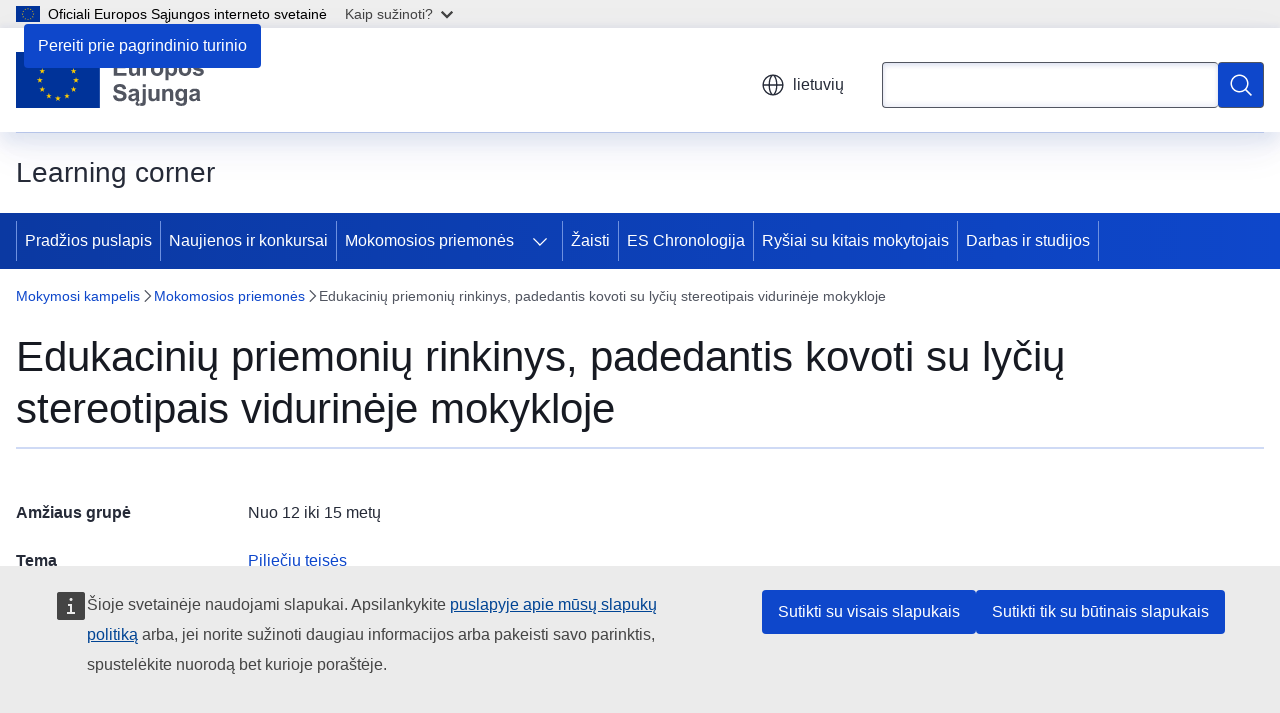

--- FILE ---
content_type: text/html; charset=UTF-8
request_url: https://learning-corner.learning.europa.eu/learning-materials/educational-toolkit-help-fight-gender-stereotypes-secondary-school_lt
body_size: 17266
content:
<!DOCTYPE html>
<html lang="lt" dir="ltr" prefix="og: https://ogp.me/ns#">
  <head>
    <meta charset="utf-8" />
<meta name="description" content="Šis priemonių rinkinys parengtas vidurinių klasių mokytojams ir vidurinėse klasėse besimokantiems asmenims (14–15 metų amžiaus). Jo tikslas – padėti mokytojams rengti klasės diskusijas siekiant veiksmingai kovoti su lyčių stereotipais, pavyzdžiu imant transporto sektorių." />
<meta name="keywords" content="Europos Sąjunga,lyčių lygybė,transporto politika" />
<link rel="canonical" href="https://learning-corner.learning.europa.eu/learning-materials/educational-toolkit-help-fight-gender-stereotypes-secondary-school_lt" />
<meta property="og:determiner" content="auto" />
<meta property="og:site_name" content="Learning corner" />
<meta property="og:type" content="website" />
<meta property="og:url" content="https://learning-corner.learning.europa.eu/learning-materials/educational-toolkit-help-fight-gender-stereotypes-secondary-school_lt" />
<meta property="og:title" content="Edukacinių priemonių rinkinys, padedantis kovoti su lyčių stereotipais vidurinėje mokykloje" />
<meta property="og:description" content="Šis priemonių rinkinys parengtas vidurinių klasių mokytojams ir vidurinėse klasėse besimokantiems asmenims (14–15 metų amžiaus). Jo tikslas – padėti mokytojams rengti klasės diskusijas siekiant veiksmingai kovoti su lyčių stereotipais, pavyzdžiu imant transporto sektorių." />
<meta property="og:image" content="https://learning-corner.learning.europa.eu/sites/default/files/styles/ewcms_metatag_image/public/2022-03/gender_stereotypes.png?itok=y8zuCv9y" />
<meta property="og:image:alt" content="A family depicted around a globe" />
<meta name="twitter:card" content="summary_large_image" />
<meta name="twitter:description" content="Šis priemonių rinkinys parengtas vidurinių klasių mokytojams ir vidurinėse klasėse besimokantiems asmenims (14–15 metų amžiaus). Jo tikslas – padėti mokytojams rengti klasės diskusijas siekiant veiksmingai kovoti su lyčių stereotipais, pavyzdžiu imant transporto sektorių." />
<meta name="twitter:title" content="Edukacinių priemonių rinkinys, padedantis kovoti su lyčių stereotipais vidurinėje mokykloje" />
<meta name="twitter:image:alt" content="A family depicted around a globe" />
<meta name="twitter:image" content="https://learning-corner.learning.europa.eu/sites/default/files/styles/ewcms_metatag_image/public/2022-03/gender_stereotypes.png?itok=y8zuCv9y" />
<meta http-equiv="X-UA-Compatible" content="IE=edge,chrome=1" />
<meta name="Generator" content="Drupal 11 (https://www.drupal.org)" />
<meta name="MobileOptimized" content="width" />
<meta name="HandheldFriendly" content="true" />
<meta name="viewport" content="width=device-width, initial-scale=1.0" />
<script type="application/json">{"service":"preview","position":"before"}</script>
<script type="application/ld+json">{
    "@context": "https:\/\/schema.org",
    "@type": "BreadcrumbList",
    "itemListElement": [
        {
            "@type": "ListItem",
            "position": 1,
            "item": {
                "@id": "https:\/\/learning-corner.learning.europa.eu\/index_lt",
                "name": "Mokymosi kampelis"
            }
        },
        {
            "@type": "ListItem",
            "position": 2,
            "item": {
                "@id": "https:\/\/learning-corner.learning.europa.eu\/learning-materials_lt",
                "name": "Mokomosios priemonės\r\n"
            }
        },
        {
            "@type": "ListItem",
            "position": 3,
            "item": {
                "@id": "https:\/\/learning-corner.learning.europa.eu\/learning-materials\/educational-toolkit-help-fight-gender-stereotypes-secondary-school_lt",
                "name": "Edukacinių priemonių rinkinys, padedantis kovoti su lyčių stereotipais vidurinėje mokykloje"
            }
        }
    ]
}</script>
<link rel="icon" href="/themes/contrib/oe_theme/images/favicons/eu/favicon.ico" type="image/vnd.microsoft.icon" />
<link rel="alternate" hreflang="bg" href="https://learning-corner.learning.europa.eu/learning-materials/educational-toolkit-help-fight-gender-stereotypes-secondary-school_bg" />
<link rel="alternate" hreflang="es" href="https://learning-corner.learning.europa.eu/learning-materials/educational-toolkit-help-fight-gender-stereotypes-secondary-school_es" />
<link rel="alternate" hreflang="cs" href="https://learning-corner.learning.europa.eu/learning-materials/educational-toolkit-help-fight-gender-stereotypes-secondary-school_cs" />
<link rel="alternate" hreflang="da" href="https://learning-corner.learning.europa.eu/learning-materials/educational-toolkit-help-fight-gender-stereotypes-secondary-school_da" />
<link rel="alternate" hreflang="de" href="https://learning-corner.learning.europa.eu/learning-materials/educational-toolkit-help-fight-gender-stereotypes-secondary-school_de" />
<link rel="alternate" hreflang="et" href="https://learning-corner.learning.europa.eu/learning-materials/educational-toolkit-help-fight-gender-stereotypes-secondary-school_et" />
<link rel="alternate" hreflang="el" href="https://learning-corner.learning.europa.eu/learning-materials/educational-toolkit-help-fight-gender-stereotypes-secondary-school_el" />
<link rel="alternate" hreflang="en" href="https://learning-corner.learning.europa.eu/learning-materials/educational-toolkit-help-fight-gender-stereotypes-secondary-school_en" />
<link rel="alternate" hreflang="fr" href="https://learning-corner.learning.europa.eu/learning-materials/educational-toolkit-help-fight-gender-stereotypes-secondary-school_fr" />
<link rel="alternate" hreflang="ga" href="https://learning-corner.learning.europa.eu/learning-materials/educational-toolkit-help-fight-gender-stereotypes-secondary-school_ga" />
<link rel="alternate" hreflang="hr" href="https://learning-corner.learning.europa.eu/learning-materials/educational-toolkit-help-fight-gender-stereotypes-secondary-school_hr" />
<link rel="alternate" hreflang="it" href="https://learning-corner.learning.europa.eu/learning-materials/educational-toolkit-help-fight-gender-stereotypes-secondary-school_it" />
<link rel="alternate" hreflang="lv" href="https://learning-corner.learning.europa.eu/learning-materials/educational-toolkit-help-fight-gender-stereotypes-secondary-school_lv" />
<link rel="alternate" hreflang="lt" href="https://learning-corner.learning.europa.eu/learning-materials/educational-toolkit-help-fight-gender-stereotypes-secondary-school_lt" />
<link rel="alternate" hreflang="hu" href="https://learning-corner.learning.europa.eu/learning-materials/educational-toolkit-help-fight-gender-stereotypes-secondary-school_hu" />
<link rel="alternate" hreflang="mt" href="https://learning-corner.learning.europa.eu/learning-materials/educational-toolkit-help-fight-gender-stereotypes-secondary-school_mt" />
<link rel="alternate" hreflang="nl" href="https://learning-corner.learning.europa.eu/learning-materials/educational-toolkit-help-fight-gender-stereotypes-secondary-school_nl" />
<link rel="alternate" hreflang="pl" href="https://learning-corner.learning.europa.eu/learning-materials/educational-toolkit-help-fight-gender-stereotypes-secondary-school_pl" />
<link rel="alternate" hreflang="pt-pt" href="https://learning-corner.learning.europa.eu/learning-materials/educational-toolkit-help-fight-gender-stereotypes-secondary-school_pt" />
<link rel="alternate" hreflang="ro" href="https://learning-corner.learning.europa.eu/learning-materials/educational-toolkit-help-fight-gender-stereotypes-secondary-school_ro" />
<link rel="alternate" hreflang="sk" href="https://learning-corner.learning.europa.eu/learning-materials/educational-toolkit-help-fight-gender-stereotypes-secondary-school_sk" />
<link rel="alternate" hreflang="sl" href="https://learning-corner.learning.europa.eu/learning-materials/educational-toolkit-help-fight-gender-stereotypes-secondary-school_sl" />
<link rel="alternate" hreflang="fi" href="https://learning-corner.learning.europa.eu/learning-materials/educational-toolkit-help-fight-gender-stereotypes-secondary-school_fi" />
<link rel="alternate" hreflang="sv" href="https://learning-corner.learning.europa.eu/learning-materials/educational-toolkit-help-fight-gender-stereotypes-secondary-school_sv" />
<link rel="icon" href="/themes/contrib/oe_theme/images/favicons/eu/favicon.svg" type="image/svg+xml" />
<link rel="apple-touch-icon" href="/themes/contrib/oe_theme/images/favicons/eu/favicon.png" />

    <title>Edukacinių priemonių rinkinys, padedantis kovoti su lyčių stereotipais vidurinėje mokykloje - Learning corner</title>
    <link rel="stylesheet" media="all" href="/sites/default/files/css/css_4woW4eCXyzPZ0UlID0RNjUDSpC4HSvox30XRP7wYilA.css?delta=0&amp;language=lt&amp;theme=ewcms_theme&amp;include=eJxFyUEKwCAMBdELiR5JYv1UQU1IIsXbl666mcUbPNe0hK_ZmYd3CYzsDRPp4im8sDyPXpT0ZOz_ivblQUjpVpJmqeoWGvGXuJfsMro11GDHHDMVMrzB6S52" />
<link rel="stylesheet" media="all" href="/sites/default/files/css/css_wsAyRgjQIjq3TIaV0mgKXapiBGAG6M47nu8wkLNAX3Y.css?delta=1&amp;language=lt&amp;theme=ewcms_theme&amp;include=eJxFyUEKwCAMBdELiR5JYv1UQU1IIsXbl666mcUbPNe0hK_ZmYd3CYzsDRPp4im8sDyPXpT0ZOz_ivblQUjpVpJmqeoWGvGXuJfsMro11GDHHDMVMrzB6S52" />
<link rel="stylesheet" media="print" href="/sites/default/files/css/css_XvbsC12I4sjqD7dJB9XYvbW_Q6mcqdaYdrEGaW1JlMw.css?delta=2&amp;language=lt&amp;theme=ewcms_theme&amp;include=eJxFyUEKwCAMBdELiR5JYv1UQU1IIsXbl666mcUbPNe0hK_ZmYd3CYzsDRPp4im8sDyPXpT0ZOz_ivblQUjpVpJmqeoWGvGXuJfsMro11GDHHDMVMrzB6S52" />
<link rel="stylesheet" media="all" href="/sites/default/files/css/css_AkwhrblIdZyqjZzsykZZW3-wQBSPtS7UAjxLBJWn74k.css?delta=3&amp;language=lt&amp;theme=ewcms_theme&amp;include=eJxFyUEKwCAMBdELiR5JYv1UQU1IIsXbl666mcUbPNe0hK_ZmYd3CYzsDRPp4im8sDyPXpT0ZOz_ivblQUjpVpJmqeoWGvGXuJfsMro11GDHHDMVMrzB6S52" />
<link rel="stylesheet" media="print" href="/sites/default/files/css/css_SBz73aiKKvdeHC7DgTUNjp6i-QBPlVWOptFquHM56TQ.css?delta=4&amp;language=lt&amp;theme=ewcms_theme&amp;include=eJxFyUEKwCAMBdELiR5JYv1UQU1IIsXbl666mcUbPNe0hK_ZmYd3CYzsDRPp4im8sDyPXpT0ZOz_ivblQUjpVpJmqeoWGvGXuJfsMro11GDHHDMVMrzB6S52" />
<link rel="stylesheet" media="all" href="/sites/default/files/css/css_1iI-lqXPbOwEgeUGdzmqM1lADGrgtNY30rrWE-JqagE.css?delta=5&amp;language=lt&amp;theme=ewcms_theme&amp;include=eJxFyUEKwCAMBdELiR5JYv1UQU1IIsXbl666mcUbPNe0hK_ZmYd3CYzsDRPp4im8sDyPXpT0ZOz_ivblQUjpVpJmqeoWGvGXuJfsMro11GDHHDMVMrzB6S52" />
<link rel="stylesheet" media="print" href="/sites/default/files/css/css_QrRmPkE6qVWCVvITjM-zLTptKMYj1rI2I5F2lNBdudE.css?delta=6&amp;language=lt&amp;theme=ewcms_theme&amp;include=eJxFyUEKwCAMBdELiR5JYv1UQU1IIsXbl666mcUbPNe0hK_ZmYd3CYzsDRPp4im8sDyPXpT0ZOz_ivblQUjpVpJmqeoWGvGXuJfsMro11GDHHDMVMrzB6S52" />

    
  </head>
  <body class="language-lt ecl-typography path-node page-node-type-landing-page">
          <a
  href="#main-content"
  class="ecl-link ecl-link--primary ecl-skip-link"
   id="skip-id"
>Pereiti prie pagrindinio turinio</a>

        <div id="cck_here"></div>    <script type="application/json">{"utility":"globan","theme":"light","logo":true,"link":true,"mode":false}</script>

      <div class="dialog-off-canvas-main-canvas" data-off-canvas-main-canvas>
          <header
  class="ecl-site-header ecl-site-header-with-logo-m ecl-site-header--has-menu"
  data-ecl-auto-init="SiteHeader"
>
  
    <div class="ecl-site-header__header">
        <div class="ecl-site-header__inner">
      <div class="ecl-site-header__background">
        <div class="ecl-site-header__header">
          <div class="ecl-site-header__container ecl-container">
            <div class="ecl-site-header__top" data-ecl-site-header-top>
                    <a
    class="ecl-link ecl-link--standalone ecl-site-header__logo-link"
    href="https://european-union.europa.eu/index_lt"
    aria-label="Pradžios puslapis - Europos Sąjunga"
    data-aria-label-en="Home - European Union"
  >
                                <picture
  class="ecl-picture ecl-site-header__picture"
   title="Europos&#x20;S&#x0105;junga"
><source 
                  srcset="/themes/contrib/oe_theme/dist/eu/images/logo/standard-version/positive/logo-eu--lt.svg"
                          media="(min-width: 996px)"
                      ><img 
          class="ecl-site-header__logo-image ecl-site-header__logo-image--m"
              src="/themes/contrib/oe_theme/dist/eu/images/logo/condensed-version/positive/logo-eu--lt.svg"
              alt="Europos Sąjungos vėliava"
          ></picture>  </a>


              <div class="ecl-site-header__action">
                  <div class="ecl-site-header__language"><a
    class="ecl-button ecl-button--tertiary ecl-button--neutral ecl-site-header__language-selector"
    href="https://learning-corner.learning.europa.eu/learning-materials/educational-toolkit-help-fight-gender-stereotypes-secondary-school_lt"
    data-ecl-language-selector
    role="button"
    aria-label="Change language, current language is lietuvių - lietuvių"
      aria-controls="language-list-overlay"
    ><span class="ecl-site-header__language-icon"><span 
  class="wt-icon--global ecl-icon ecl-icon--m ecl-site-header__icon ecl-icon--global"
  aria-hidden="false"
   title="lietuvi&#x0173;" role="img"></span></span>lietuvių</a><div class="ecl-site-header__language-container" id="language-list-overlay" hidden data-ecl-language-list-overlay aria-labelledby="ecl-site-header__language-title" role="dialog"><div class="ecl-site-header__language-header"><div
        class="ecl-site-header__language-title"
        id="ecl-site-header__language-title"
      >Select your language</div><button
  class="ecl-button ecl-button--tertiary ecl-button--neutral ecl-site-header__language-close ecl-button--icon-only"
  type="submit"
   data-ecl-language-list-close
><span class="ecl-button__container"><span class="ecl-button__label" data-ecl-label="true">Uždaryti</span><span 
  class="wt-icon--close-filled ecl-icon ecl-icon--m ecl-button__icon ecl-icon--close-filled"
  aria-hidden="true"
   data-ecl-icon></span></span></button></div><div
      class="ecl-site-header__language-content"
      data-ecl-language-list-content
    ><div class="ecl-site-header__language-category" data-ecl-language-list-eu><div class="ecl-site-header__language-category-title">EU official languages</div><ul class="ecl-site-header__language-list" translate="no"><li class="ecl-site-header__language-item"><a
  href="https://learning-corner.learning.europa.eu/learning-materials/educational-toolkit-help-fight-gender-stereotypes-secondary-school_bg"
  class="ecl-link ecl-link--standalone ecl-link--no-visited ecl-site-header__language-link"
   hreflang="bg"
><span class="ecl-site-header__language-link-code">bg</span><span class="ecl-site-header__language-link-label" lang="bg">български</span></a></li><li class="ecl-site-header__language-item"><a
  href="https://learning-corner.learning.europa.eu/learning-materials/educational-toolkit-help-fight-gender-stereotypes-secondary-school_es"
  class="ecl-link ecl-link--standalone ecl-link--no-visited ecl-site-header__language-link"
   hreflang="es"
><span class="ecl-site-header__language-link-code">es</span><span class="ecl-site-header__language-link-label" lang="es">español</span></a></li><li class="ecl-site-header__language-item"><a
  href="https://learning-corner.learning.europa.eu/learning-materials/educational-toolkit-help-fight-gender-stereotypes-secondary-school_cs"
  class="ecl-link ecl-link--standalone ecl-link--no-visited ecl-site-header__language-link"
   hreflang="cs"
><span class="ecl-site-header__language-link-code">cs</span><span class="ecl-site-header__language-link-label" lang="cs">čeština</span></a></li><li class="ecl-site-header__language-item"><a
  href="https://learning-corner.learning.europa.eu/learning-materials/educational-toolkit-help-fight-gender-stereotypes-secondary-school_da"
  class="ecl-link ecl-link--standalone ecl-link--no-visited ecl-site-header__language-link"
   hreflang="da"
><span class="ecl-site-header__language-link-code">da</span><span class="ecl-site-header__language-link-label" lang="da">dansk</span></a></li><li class="ecl-site-header__language-item"><a
  href="https://learning-corner.learning.europa.eu/learning-materials/educational-toolkit-help-fight-gender-stereotypes-secondary-school_de"
  class="ecl-link ecl-link--standalone ecl-link--no-visited ecl-site-header__language-link"
   hreflang="de"
><span class="ecl-site-header__language-link-code">de</span><span class="ecl-site-header__language-link-label" lang="de">Deutsch</span></a></li><li class="ecl-site-header__language-item"><a
  href="https://learning-corner.learning.europa.eu/learning-materials/educational-toolkit-help-fight-gender-stereotypes-secondary-school_et"
  class="ecl-link ecl-link--standalone ecl-link--no-visited ecl-site-header__language-link"
   hreflang="et"
><span class="ecl-site-header__language-link-code">et</span><span class="ecl-site-header__language-link-label" lang="et">eesti</span></a></li><li class="ecl-site-header__language-item"><a
  href="https://learning-corner.learning.europa.eu/learning-materials/educational-toolkit-help-fight-gender-stereotypes-secondary-school_el"
  class="ecl-link ecl-link--standalone ecl-link--no-visited ecl-site-header__language-link"
   hreflang="el"
><span class="ecl-site-header__language-link-code">el</span><span class="ecl-site-header__language-link-label" lang="el">ελληνικά</span></a></li><li class="ecl-site-header__language-item"><a
  href="https://learning-corner.learning.europa.eu/learning-materials/educational-toolkit-help-fight-gender-stereotypes-secondary-school_en"
  class="ecl-link ecl-link--standalone ecl-link--no-visited ecl-site-header__language-link"
   hreflang="en"
><span class="ecl-site-header__language-link-code">en</span><span class="ecl-site-header__language-link-label" lang="en">English</span></a></li><li class="ecl-site-header__language-item"><a
  href="https://learning-corner.learning.europa.eu/learning-materials/educational-toolkit-help-fight-gender-stereotypes-secondary-school_fr"
  class="ecl-link ecl-link--standalone ecl-link--no-visited ecl-site-header__language-link"
   hreflang="fr"
><span class="ecl-site-header__language-link-code">fr</span><span class="ecl-site-header__language-link-label" lang="fr">français</span></a></li><li class="ecl-site-header__language-item"><a
  href="https://learning-corner.learning.europa.eu/learning-materials/educational-toolkit-help-fight-gender-stereotypes-secondary-school_ga"
  class="ecl-link ecl-link--standalone ecl-link--no-visited ecl-site-header__language-link"
   hreflang="ga"
><span class="ecl-site-header__language-link-code">ga</span><span class="ecl-site-header__language-link-label" lang="ga">Gaeilge</span></a></li><li class="ecl-site-header__language-item"><a
  href="https://learning-corner.learning.europa.eu/learning-materials/educational-toolkit-help-fight-gender-stereotypes-secondary-school_hr"
  class="ecl-link ecl-link--standalone ecl-link--no-visited ecl-site-header__language-link"
   hreflang="hr"
><span class="ecl-site-header__language-link-code">hr</span><span class="ecl-site-header__language-link-label" lang="hr">hrvatski</span></a></li><li class="ecl-site-header__language-item"><a
  href="https://learning-corner.learning.europa.eu/learning-materials/educational-toolkit-help-fight-gender-stereotypes-secondary-school_it"
  class="ecl-link ecl-link--standalone ecl-link--no-visited ecl-site-header__language-link"
   hreflang="it"
><span class="ecl-site-header__language-link-code">it</span><span class="ecl-site-header__language-link-label" lang="it">italiano</span></a></li><li class="ecl-site-header__language-item"><a
  href="https://learning-corner.learning.europa.eu/learning-materials/educational-toolkit-help-fight-gender-stereotypes-secondary-school_lv"
  class="ecl-link ecl-link--standalone ecl-link--no-visited ecl-site-header__language-link"
   hreflang="lv"
><span class="ecl-site-header__language-link-code">lv</span><span class="ecl-site-header__language-link-label" lang="lv">latviešu</span></a></li><li class="ecl-site-header__language-item"><a
  href="https://learning-corner.learning.europa.eu/learning-materials/educational-toolkit-help-fight-gender-stereotypes-secondary-school_lt"
  class="ecl-link ecl-link--standalone ecl-link--no-visited ecl-site-header__language-link ecl-site-header__language-link--active"
   hreflang="lt"
><span class="ecl-site-header__language-link-code">lt</span><span class="ecl-site-header__language-link-label" lang="lt">lietuvių</span></a></li><li class="ecl-site-header__language-item"><a
  href="https://learning-corner.learning.europa.eu/learning-materials/educational-toolkit-help-fight-gender-stereotypes-secondary-school_hu"
  class="ecl-link ecl-link--standalone ecl-link--no-visited ecl-site-header__language-link"
   hreflang="hu"
><span class="ecl-site-header__language-link-code">hu</span><span class="ecl-site-header__language-link-label" lang="hu">magyar</span></a></li><li class="ecl-site-header__language-item"><a
  href="https://learning-corner.learning.europa.eu/learning-materials/educational-toolkit-help-fight-gender-stereotypes-secondary-school_mt"
  class="ecl-link ecl-link--standalone ecl-link--no-visited ecl-site-header__language-link"
   hreflang="mt"
><span class="ecl-site-header__language-link-code">mt</span><span class="ecl-site-header__language-link-label" lang="mt">Malti</span></a></li><li class="ecl-site-header__language-item"><a
  href="https://learning-corner.learning.europa.eu/learning-materials/educational-toolkit-help-fight-gender-stereotypes-secondary-school_nl"
  class="ecl-link ecl-link--standalone ecl-link--no-visited ecl-site-header__language-link"
   hreflang="nl"
><span class="ecl-site-header__language-link-code">nl</span><span class="ecl-site-header__language-link-label" lang="nl">Nederlands</span></a></li><li class="ecl-site-header__language-item"><a
  href="https://learning-corner.learning.europa.eu/learning-materials/educational-toolkit-help-fight-gender-stereotypes-secondary-school_pl"
  class="ecl-link ecl-link--standalone ecl-link--no-visited ecl-site-header__language-link"
   hreflang="pl"
><span class="ecl-site-header__language-link-code">pl</span><span class="ecl-site-header__language-link-label" lang="pl">polski</span></a></li><li class="ecl-site-header__language-item"><a
  href="https://learning-corner.learning.europa.eu/learning-materials/educational-toolkit-help-fight-gender-stereotypes-secondary-school_pt"
  class="ecl-link ecl-link--standalone ecl-link--no-visited ecl-site-header__language-link"
   hreflang="pt"
><span class="ecl-site-header__language-link-code">pt</span><span class="ecl-site-header__language-link-label" lang="pt">português</span></a></li><li class="ecl-site-header__language-item"><a
  href="https://learning-corner.learning.europa.eu/learning-materials/educational-toolkit-help-fight-gender-stereotypes-secondary-school_ro"
  class="ecl-link ecl-link--standalone ecl-link--no-visited ecl-site-header__language-link"
   hreflang="ro"
><span class="ecl-site-header__language-link-code">ro</span><span class="ecl-site-header__language-link-label" lang="ro">română</span></a></li><li class="ecl-site-header__language-item"><a
  href="https://learning-corner.learning.europa.eu/learning-materials/educational-toolkit-help-fight-gender-stereotypes-secondary-school_sk"
  class="ecl-link ecl-link--standalone ecl-link--no-visited ecl-site-header__language-link"
   hreflang="sk"
><span class="ecl-site-header__language-link-code">sk</span><span class="ecl-site-header__language-link-label" lang="sk">slovenčina</span></a></li><li class="ecl-site-header__language-item"><a
  href="https://learning-corner.learning.europa.eu/learning-materials/educational-toolkit-help-fight-gender-stereotypes-secondary-school_sl"
  class="ecl-link ecl-link--standalone ecl-link--no-visited ecl-site-header__language-link"
   hreflang="sl"
><span class="ecl-site-header__language-link-code">sl</span><span class="ecl-site-header__language-link-label" lang="sl">slovenščina</span></a></li><li class="ecl-site-header__language-item"><a
  href="https://learning-corner.learning.europa.eu/learning-materials/educational-toolkit-help-fight-gender-stereotypes-secondary-school_fi"
  class="ecl-link ecl-link--standalone ecl-link--no-visited ecl-site-header__language-link"
   hreflang="fi"
><span class="ecl-site-header__language-link-code">fi</span><span class="ecl-site-header__language-link-label" lang="fi">suomi</span></a></li><li class="ecl-site-header__language-item"><a
  href="https://learning-corner.learning.europa.eu/learning-materials/educational-toolkit-help-fight-gender-stereotypes-secondary-school_sv"
  class="ecl-link ecl-link--standalone ecl-link--no-visited ecl-site-header__language-link"
   hreflang="sv"
><span class="ecl-site-header__language-link-code">sv</span><span class="ecl-site-header__language-link-label" lang="sv">svenska</span></a></li></ul></div><div class="ecl-site-header__language-category" data-ecl-language-list-non-eu><div class="ecl-site-header__language-category-title">Kitos kalbos</div><ul class="ecl-site-header__language-list" translate="no"><li class="ecl-site-header__language-item"><a
  href="https://learning-corner.learning.europa.eu/learning-materials/educational-toolkit-help-fight-gender-stereotypes-secondary-school_ru"
  class="ecl-link ecl-link--standalone ecl-link--no-visited ecl-site-header__language-link"
   lang="ru" hreflang="ru"
><span class="ecl-site-header__language-link-code">ru</span><span class="ecl-site-header__language-link-label">русский</span></a></li><li class="ecl-site-header__language-item"><a
  href="https://learning-corner.learning.europa.eu/learning-materials/educational-toolkit-help-fight-gender-stereotypes-secondary-school_uk"
  class="ecl-link ecl-link--standalone ecl-link--no-visited ecl-site-header__language-link"
   lang="uk" hreflang="uk"
><span class="ecl-site-header__language-link-code">uk</span><span class="ecl-site-header__language-link-label">yкраїнська</span></a></li></ul></div></div></div></div>
<div class="ecl-site-header__search-container" role="search">
  <a
    class="ecl-button ecl-button--tertiary ecl-site-header__search-toggle"
    href=""
    data-ecl-search-toggle="true"
    aria-controls=""
    aria-expanded="false"
  ><span 
  class="wt-icon--search ecl-icon ecl-icon--s ecl-site-header__icon ecl-icon--search"
  aria-hidden="true"
   role="img"></span></a>
  <script type="application/json">{"service":"search","version":"2.0","form":".ecl-search-form","filters":{"scope":{"sites":[{"selected":true,"name":"Learning corner","id":["comm-ewpp-ext-learning-corner"]}]}}}</script>
<form
  class="ecl-search-form ecl-site-header__search"
  role="search"
   class="oe-search-search-form" data-drupal-selector="oe-search-search-form" action="/learning-materials/educational-toolkit-help-fight-gender-stereotypes-secondary-school_lt" method="post" id="oe-search-search-form" accept-charset="UTF-8" data-ecl-search-form
><div class="ecl-form-group"><label
                  for="edit-keys"
            id="edit-keys-label"
          class="ecl-form-label ecl-search-form__label"
    >Paieška</label><input
      id="edit-keys"
      class="ecl-text-input ecl-text-input--m ecl-search-form__text-input form-search ecl-search-form__text-input"
      name="keys"
        type="search"
            
  ></div><button
  class="ecl-button ecl-button--primary ecl-search-form__button ecl-search-form__button ecl-button--icon-only"
  type="submit"
  
><span class="ecl-button__container"><span 
  class="wt-icon--search ecl-icon ecl-icon--m ecl-button__icon ecl-icon--search"
  aria-hidden="true"
   data-ecl-icon></span><span class="ecl-button__label" data-ecl-label="true">Paieška</span></span></button><input autocomplete="off" data-drupal-selector="form-psiynz9ojqwhmkaf3ayxnigrybko-rfngyqvnfqhoyi" type="hidden" name="form_build_id" value="form-pSiynz9OJqWhmkaf3AyXniGRyBKO-RFngyQVNFqHoyI" /><input data-drupal-selector="edit-oe-search-search-form" type="hidden" name="form_id" value="oe_search_search_form" /></form>
  
</div>


              </div>
            </div>
          </div>
        </div>
      </div>
    </div>
  
  </div>
      <div>
    <div id="block-machinetranslation">
  
    
      <div class="ecl-lang-select-page ecl-u-pv-m ecl-u-d-none" id="etrans-block">
  <div class="ecl-container">
    <div class="webtools-etrans--wrapper">
      <div id="webtools-etrans"></div>
      <div class="webtools-etrans--message">
        <div
  class="ecl-notification ecl-notification--info"
  data-ecl-notification
  role="alert"
  data-ecl-auto-init="Notification"
><span 
  class="wt-icon--information ecl-icon ecl-icon--m ecl-notification__icon ecl-icon--information"
  aria-hidden="false"
  ></span><div class="ecl-notification__content"><button
  class="ecl-button ecl-button--tertiary ecl-button--m ecl-button--neutral ecl-notification__close"
  type="button"
   data-ecl-notification-close
><span class="ecl-button__container"><span class="ecl-button__label" data-ecl-label="true">&nbsp;</span><span 
  class="wt-icon--close ecl-icon ecl-icon--s ecl-button__icon ecl-icon--close"
  aria-hidden="true"
   data-ecl-icon></span></span></button><div class="ecl-notification__description">&nbsp;</div></div></div>      </div>
    </div>
  </div>
</div>
<div class="ecl-lang-select-page ecl-u-pv-m ecl-u-d-none" id="no-etrans-block">
  <div class="ecl-container">
    <div class="webtools-etrans--wrapper">
      <div id="webtools-etrans"></div>
      <div class="webtools-etrans--message">
        <div
  class="ecl-notification ecl-notification--warning"
  data-ecl-notification
  role="alert"
  data-ecl-auto-init="Notification"
><span 
  class="wt-icon--information ecl-icon ecl-icon--m ecl-notification__icon ecl-icon--information"
  aria-hidden="false"
  ></span><div class="ecl-notification__content"><button
  class="ecl-button ecl-button--tertiary ecl-button--m ecl-button--neutral ecl-notification__close"
  type="button"
   data-ecl-notification-close
><span class="ecl-button__container"><span class="ecl-button__label" data-ecl-label="true">&nbsp;</span><span 
  class="wt-icon--close ecl-icon ecl-icon--s ecl-button__icon ecl-icon--close"
  aria-hidden="true"
   data-ecl-icon></span></span></button><div class="ecl-notification__description">&nbsp;</div></div></div>      </div>
    </div>
  </div>
</div>

  </div>

  </div>

  
          <div class="ecl-site-header__banner">
      <div class="ecl-container">
                  <div class="ecl-site-header__site-name">Learning corner</div>
                      </div>
    </div>
      <div id="block-ewcms-theme-horizontal-menu">
  
    
      <div style="height: 0">&nbsp;</div><div class="ewcms-horizontal-menu">
      
                
                                                    
                
                
                
                
          
      <nav
  class="ecl-menu"
  data-ecl-menu
  data-ecl-menu-max-lines="2"
  data-ecl-auto-init="Menu"
      data-ecl-menu-label-open="Menu"
        data-ecl-menu-label-close="Uždaryti"
    role="navigation" aria-label="Nar&#x0161;ymas&#x20;svetain&#x0117;je"
><div class="ecl-menu__overlay"></div><div class="ecl-container ecl-menu__container"><button
  class="ecl-button ecl-button--tertiary ecl-button--neutral ecl-menu__open ecl-button--icon-only"
  type="button"
   data-ecl-menu-open aria-expanded="false"
><span class="ecl-button__container"><span 
  class="wt-icon--hamburger ecl-icon ecl-icon--m ecl-button__icon ecl-icon--hamburger"
  aria-hidden="true"
   data-ecl-icon></span><span 
  class="wt-icon--close-filled ecl-icon ecl-icon--s ecl-button__icon ecl-icon--close-filled"
  aria-hidden="true"
   data-ecl-icon></span><span class="ecl-button__label" data-ecl-label="true">Menu</span></span></button><section class="ecl-menu__inner" data-ecl-menu-inner aria-label="Menu"><header class="ecl-menu__inner-header"><button
  class="ecl-button ecl-button--tertiary ecl-menu__close"
  type="submit"
   data-ecl-menu-close
><span class="ecl-button__container"><span class="ecl-button__label" data-ecl-label="true">Uždaryti</span><span 
  class="wt-icon--close-filled ecl-icon ecl-icon--s ecl-button__icon ecl-icon--close-filled"
  aria-hidden="true"
   data-ecl-icon></span></span></button><div class="ecl-menu__title">Menu</div><button
  class="ecl-button ecl-button--tertiary ecl-menu__back"
  type="submit"
   data-ecl-menu-back
><span class="ecl-button__container"><span 
  class="wt-icon--corner-arrow ecl-icon ecl-icon--xs ecl-icon--rotate-270 ecl-button__icon ecl-icon--corner-arrow"
  aria-hidden="true"
   data-ecl-icon></span><span class="ecl-button__label" data-ecl-label="true">Back</span></span></button></header><button
  class="ecl-button ecl-button--tertiary ecl-menu__item ecl-menu__items-previous ecl-button--icon-only"
  type="button"
   data-ecl-menu-items-previous tabindex="-1"
><span class="ecl-button__container"><span 
  class="wt-icon--corner-arrow ecl-icon ecl-icon--s ecl-icon--rotate-270 ecl-button__icon ecl-icon--corner-arrow"
  aria-hidden="true"
   data-ecl-icon></span><span class="ecl-button__label" data-ecl-label="true">Previous items</span></span></button><button
  class="ecl-button ecl-button--tertiary ecl-menu__item ecl-menu__items-next ecl-button--icon-only"
  type="button"
   data-ecl-menu-items-next tabindex="-1"
><span class="ecl-button__container"><span 
  class="wt-icon--corner-arrow ecl-icon ecl-icon--s ecl-icon--rotate-90 ecl-button__icon ecl-icon--corner-arrow"
  aria-hidden="true"
   data-ecl-icon></span><span class="ecl-button__label" data-ecl-label="true">Next items</span></span></button><ul class="ecl-menu__list" data-ecl-menu-list><li class="ecl-menu__item" data-ecl-menu-item id="ecl-menu-item-ecl-menu-203234156-0"><a
  href="/index_lt"
  class="ecl-link ecl-link--standalone ecl-menu__link"
   data-untranslated-label="Home" data-active-path="&#x2F;" data-ecl-menu-link id="ecl-menu-item-ecl-menu-203234156-0-link"
>Pradžios puslapis</a></li><li class="ecl-menu__item" data-ecl-menu-item id="ecl-menu-item-ecl-menu-203234156-1"><a
  href="/news-and-competitions_lt"
  class="ecl-link ecl-link--standalone ecl-menu__link"
   data-untranslated-label="News&#x20;and&#x20;Competitions" data-active-path="&#x2F;node&#x2F;2" data-ecl-menu-link id="ecl-menu-item-ecl-menu-203234156-1-link"
>Naujienos ir konkursai</a></li><li class="ecl-menu__item ecl-menu__item--has-children" data-ecl-menu-item data-ecl-has-children aria-haspopup aria-expanded="false" id="ecl-menu-item-ecl-menu-203234156-2"><a
  href="/learning-materials_lt"
  class="ecl-link ecl-link--standalone ecl-menu__link"
   data-untranslated-label="Learning&#x20;materials" data-active-path="&#x2F;node&#x2F;849" data-ecl-menu-link id="ecl-menu-item-ecl-menu-203234156-2-link"
>Mokomosios priemonės
</a><button
  class="ecl-button ecl-button--tertiary ecl-button--neutral ecl-menu__button-caret ecl-button--icon-only"
  type="button"
   data-ecl-menu-caret aria-label="Prieiga&#x20;prie&#x20;poskyri&#x0173;" aria-describedby="ecl-menu-item-ecl-menu-203234156-2-link" aria-expanded="false"
><span class="ecl-button__container"><span 
  class="wt-icon--corner-arrow ecl-icon ecl-icon--xs ecl-icon--rotate-180 ecl-button__icon ecl-icon--corner-arrow"
  aria-hidden="true"
   data-ecl-icon></span></span></button><div
    class="ecl-menu__mega"
    data-ecl-menu-mega
  ><ul class="ecl-menu__sublist"><li
        class="ecl-menu__subitem"
        data-ecl-menu-subitem
      ><a
  href="/learning-materials/materials-primary-school_lt"
  class="ecl-link ecl-link--standalone ecl-menu__sublink"
   data-untranslated-label="Materials&#x20;for&#x20;primary&#x20;school" data-active-path="&#x2F;node&#x2F;838"
>Medžiaga pradinėms mokykloms 
</a></li><li
        class="ecl-menu__subitem"
        data-ecl-menu-subitem
      ><a
  href="/learning-materials/materials-secondary-school_lt"
  class="ecl-link ecl-link--standalone ecl-menu__sublink"
   data-untranslated-label="Materials&#x20;for&#x20;secondary&#x20;school" data-active-path="&#x2F;node&#x2F;839"
>Medžiaga vidurinėms mokykloms
</a></li><li class="ecl-menu__subitem ecl-menu__see-all"><a
  href="/learning-materials_lt"
  class="ecl-link ecl-link--standalone ecl-link--icon ecl-menu__sublink"
  
><span 
      class="ecl-link__label">Žiūrėkite visus</span><span 
  class="wt-icon--arrow-left ecl-icon ecl-icon--xs ecl-icon--rotate-180 ecl-link__icon ecl-icon--arrow-left"
  aria-hidden="true"
  ></span></a></li></ul></div></li><li class="ecl-menu__item" data-ecl-menu-item id="ecl-menu-item-ecl-menu-203234156-3"><a
  href="/play-games_lt"
  class="ecl-link ecl-link--standalone ecl-menu__link"
   data-untranslated-label="Play&#x20;games" data-active-path="&#x2F;node&#x2F;679" data-ecl-menu-link id="ecl-menu-item-ecl-menu-203234156-3-link"
>Žaisti</a></li><li class="ecl-menu__item" data-ecl-menu-item id="ecl-menu-item-ecl-menu-203234156-4"><a
  href="/eu-timeline_lt"
  class="ecl-link ecl-link--standalone ecl-menu__link"
   data-untranslated-label="EU&#x20;Timeline" data-active-path="&#x2F;node&#x2F;25" data-ecl-menu-link id="ecl-menu-item-ecl-menu-203234156-4-link"
>ES Chronologija</a></li><li class="ecl-menu__item" data-ecl-menu-item id="ecl-menu-item-ecl-menu-203234156-5"><a
  href="/network-other-teachers_lt"
  class="ecl-link ecl-link--standalone ecl-menu__link"
   data-untranslated-label="Network&#x20;with&#x20;other&#x20;teachers" data-active-path="&#x2F;node&#x2F;514" data-ecl-menu-link id="ecl-menu-item-ecl-menu-203234156-5-link"
>Ryšiai su kitais mokytojais</a></li><li class="ecl-menu__item" data-ecl-menu-item id="ecl-menu-item-ecl-menu-203234156-6"><a
  href="/work-and-study_lt"
  class="ecl-link ecl-link--standalone ecl-menu__link"
   data-untranslated-label="Work&#x20;and&#x20;study" data-active-path="&#x2F;node&#x2F;670" data-ecl-menu-link id="ecl-menu-item-ecl-menu-203234156-6-link"
>Darbas ir studijos
</a></li></ul></section></div></nav>

</div>

  </div>



</header>

            <div class="ecl-u-mb-2xl" id="block-ewcms-theme-page-header">
  
    
      
            
  


<div
  class="ecl-page-header"
  
><div class="ecl-container"><nav
  class="ecl-breadcrumb ecl-page-header__breadcrumb"
   aria-label="Esate&#x20;&#x010D;ia&#x3A;" aria-label="" data-ecl-breadcrumb="true"
><ol class="ecl-breadcrumb__container"><li class="ecl-breadcrumb__segment" data-ecl-breadcrumb-item="static"><a
  href="/index_lt"
  class="ecl-link ecl-link--standalone ecl-breadcrumb__link"
  
>Mokymosi kampelis</a><span 
  class="wt-icon--corner-arrow ecl-icon ecl-icon--fluid ecl-breadcrumb__icon ecl-icon--corner-arrow"
  aria-hidden="true"
   role="presentation"></span></li><li class="ecl-breadcrumb__segment" data-ecl-breadcrumb-item="static"><a
  href="/learning-materials_lt"
  class="ecl-link ecl-link--standalone ecl-breadcrumb__link"
  
>Mokomosios priemonės
</a><span 
  class="wt-icon--corner-arrow ecl-icon ecl-icon--fluid ecl-breadcrumb__icon ecl-icon--corner-arrow"
  aria-hidden="true"
   role="presentation"></span></li><li class="ecl-breadcrumb__segment ecl-breadcrumb__current-page" data-ecl-breadcrumb-item="static" aria-current="page"><span>Edukacinių priemonių rinkinys, padedantis kovoti su lyčių stereotipais vidurinėje mokykloje</span></li></ol></nav><div class="ecl-page-header__info"><h1 class="ecl-page-header__title"><span>Edukacinių priemonių rinkinys, padedantis kovoti su lyčių stereotipais vidurinėje mokykloje</span></h1></div></div></div>
  </div>


  

  <main class="ecl-u-pb-xl" id="main-content" data-inpage-navigation-source-area="h2.ecl-u-type-heading-2, div.ecl-featured-item__heading">
    <div class="ecl-container">
      <div class="ecl-row">
        <div class="ecl-col-s-12 ewcms-top-sidebar">
            <div>
    <div data-drupal-messages-fallback class="hidden"></div>
  </div>

        </div>
      </div>
      <div class="ecl-row">
        <div class="ecl-col-s-12">
                      <div id="block-ewcms-theme-main-page-content" data-inpage-navigation-source-area="h2, div.ecl-featured-item__heading" class="ecl-u-mb-l">
  
    
      <article dir="ltr">

  
    

  
  <div>
    <dl
    class="ecl-description-list ecl-description-list--horizontal ecl-u-mb-s ecl-u-mt-s"
    
  ><dt class="ecl-description-list__term">Amžiaus grupė</dt><dd class="ecl-description-list__definition ecl-description-list__definition--taxonomy"><ul class="ecl-description-list__definition-list"><li class="ecl-description-list__definition-item">Nuo 12 iki 15 metų</li></ul></dd><dt class="ecl-description-list__term">Tema</dt><dd class="ecl-description-list__definition ecl-description-list__definition--taxonomy"><ul class="ecl-description-list__definition-list"><li class="ecl-description-list__definition-item"><a
  href="https://learning-corner.learning.europa.eu/learning-materials_lt?f%5B0%5D=topics_topics%3A6"
  class="ecl-link"
  
>Piliečių teisės</a></li></ul></dd><dt class="ecl-description-list__term">Priemonės rūšis</dt><dd class="ecl-description-list__definition ecl-description-list__definition--taxonomy"><ul class="ecl-description-list__definition-list"><li class="ecl-description-list__definition-item"><a
  href="https://learning-corner.learning.europa.eu/learning-materials_lt?f%5B0%5D=type_of_material_type_of_material%3A27"
  class="ecl-link"
  
>Mokomasis rinkinys</a></li></ul></dd></dl>

  
  
  <div class="ecl-u-mb-2xl">
    <a id="paragraph_953"></a>
    
    


    
  
              
  
              


<article
  class="ecl-featured-item"
  
><div class="ecl-featured-item__container"><div class="ecl-featured-item__item"><div
  class="ecl-media-container ecl-featured-item__media_container"
   
><figure class="ecl-media-container__figure"><picture
  class="ecl-picture ecl-media-container__picture"
  
><img 
          class="ecl-media-container__media"
              src="https://learning-corner.learning.europa.eu/sites/default/files/styles/oe_theme_medium_no_crop/public/2022-03/gender_stereotypes.png?itok=2UzVn8YJ"
              alt="A family depicted around a globe"
          ></picture><figcaption class="ecl-media-container__caption"><div>© European Union</div></figcaption></figure></div></div><div class="ecl-featured-item__item"><div class="ecl-featured-item__description"><div class="ecl"><p>Šis priemonių rinkinys parengtas vidurinių klasių mokytojams ir vidurinėse klasėse besimokantiems asmenims (14–15 metų amžiaus). Jo tikslas – padėti mokytojams rengti klasės diskusijas siekiant veiksmingai kovoti su lyčių stereotipais, pavyzdžiu imant transporto sektorių. Be vidurinių klasių mokytojų, šis priemonių rinkinys gali būti naudingas mokyklų vadovams ir socialiniams pedagogams metant iššūkį lyčių stereotipams mokyklose. Mokyklos aplinka be nusistovėjusių stereotipų padeda vaikams tvirtą pagrindą vaikams augti laisvai ir sudaro sąlygas atsiskleisti jų unikaliems interesams ir talentams. Taip pat raginame mokytojus, mokyklų vadovus ir socialinius pedagogus, kai tik tai įmanoma, pasidalyti savo darbu remiantis priemonių rinkiniu be minėtų tikslinių grupių ir su besimokančiųjų tėvais. Nuoširdžiai tikimės, kad visiems šio priemonių rinkinio naudotojams patiks su juo dirbti ne ką mažiau, nei mums patiko jį rengti.</p><p>&nbsp;</p><p><a href="https://op.europa.eu/o/opportal-service/download-handler?identifier=6b595f96-3087-11ec-bd8e-01aa75ed71a1&amp;format=pdf&amp;language=lt&amp;productionSystem=cellar" class="ecl-link ecl-link--primary-highlight">Atsisiuntimas(PDF - 6.4 MB)</a></p><p>&nbsp;</p></div></div><a
  href="https://op.europa.eu/lt/publication-detail/-/publication/6b595f96-3087-11ec-bd8e-01aa75ed71a1"
  class="ecl-link ecl-link--standalone ecl-link--icon ecl-featured-item__link"
  
><span 
      class="ecl-link__label">Edukacinių priemonių rinkinys, padedantis kovoti su lyčių stereotipais vidurinėje mokykloje</span><span 
  class="wt-icon--arrow-left ecl-icon ecl-icon--m ecl-icon--flip-horizontal ecl-icon--primary ecl-link__icon ecl-icon--arrow-left"
  aria-hidden="true"
  ></span></a></div></div></article>



  </div>

    
  <div class="ecl-u-mb-2xl">
    <a id="paragraph_954"></a>
      <div>
          <div id="block-onthesametopiccitizensrights" class="ecl-u-mt-l">
  
    
      <div class="ecl-content-item-block"><div class="ecl-row"><div class="ecl-content-item-block__title ecl-col-12"><h2 class='ecl-u-type-heading-2'>Ta pačia tema</h2></div></div><div class="ecl-row"><div class="ecl-content-item-block__item contextual-region ecl-u-mb-l ecl-col-12 ecl-col-l-3 "><article
  class="ecl-card"
  
><picture
  class="ecl-picture ecl-picture--zoom ecl-card__picture"
   data-ecl-picture-link
><img 
          class="ecl-card__image"
              src="https://learning-corner.learning.europa.eu/sites/default/files/styles/oe_theme_ratio_3_2_medium/public/2022-03/gender_stereotypes.png?itok=EKq4b-wr"
              alt="A family depicted around a globe"
          ></picture><div class="ecl-card__body"><div
  class="ecl-content-block ecl-card__content-block"
  
  data-ecl-auto-init="ContentBlock"
  data-ecl-content-block
><div class="ecl-content-block__title"><a
  href="/learning-materials/educational-toolkit-help-fight-gender-stereotypes-primary-school_lt"
  class="ecl-link ecl-link--standalone"
   data-ecl-title-link
> Edukacinių priemonių rinkinys, padedantis kovoti su lyčių stereotipais pradinėje mokykloje </a></div><div class="ecl-content-block__description"><p>Šis priemonių rinkinys parengtas pradinių klasių mokytojams ir pradinėse klasėse besimokantiems vaikams (6–7 metų amžiaus). Jo tikslas – padėti mokytojams vesti klasės diskusijas siekiant veiksmingai kovoti su lyčių stereotipais, pavyzdžiu imant transporto sektorių.</p></div><div class="ecl-content-block__list-container"></div></div></div></article></div><div class="ecl-content-item-block__item contextual-region ecl-u-mb-l ecl-col-12 ecl-col-l-3 "><article
  class="ecl-card"
  
><picture
  class="ecl-picture ecl-picture--zoom ecl-card__picture"
   data-ecl-picture-link
><img 
          class="ecl-card__image"
              src="https://learning-corner.learning.europa.eu/sites/default/files/styles/oe_theme_ratio_3_2_medium/public/2025-04/v3-HistoriCall-2.jpg?h=7b4ffee1&amp;itok=t6xyDIdV"
              alt=""
          ></picture><div class="ecl-card__body"><div
  class="ecl-content-block ecl-card__content-block"
  
  data-ecl-auto-init="ContentBlock"
  data-ecl-content-block
><div class="ecl-content-block__title"><a
  href="/learning-materials/historicall-free-european-digital-resources-civic-and-history-education_lt"
  class="ecl-link ecl-link--standalone"
   data-ecl-title-link
>„HistoriCall“. Nemokami skaitmeniniai Europos pilietinio ir istorijos ugdymo ištekliai</a></div><div class="ecl-content-block__description"><p>Europos istorijos namų sukurti nemokami skaitmeniniai pilietinio ir istorijos ugdymo ištekliai „HistoriCall“ padeda pedagogams mokyti Europos integracijos įtraukiai, interaktyviai ir individualiems poreikiams pritaikytu būdu.</p></div><div class="ecl-content-block__list-container"></div></div></div></article></div><div class="ecl-content-item-block__item contextual-region ecl-u-mb-l ecl-col-12 ecl-col-l-3 "><article
  class="ecl-card"
  
><picture
  class="ecl-picture ecl-picture--zoom ecl-card__picture"
   data-ecl-picture-link
><img 
          class="ecl-card__image"
              src="https://learning-corner.learning.europa.eu/sites/default/files/styles/oe_theme_ratio_3_2_medium/public/2023-05/toolkit_2.jpg?itok=FkIJCm90"
              alt="EU Democracy in Action"
          ></picture><div class="ecl-card__body"><div
  class="ecl-content-block ecl-card__content-block"
  
  data-ecl-auto-init="ContentBlock"
  data-ecl-content-block
><div class="ecl-content-block__title"><a
  href="/learning-materials/eu-democracy-action-have-your-say-european-citizens-initiative_lt"
  class="ecl-link ecl-link--standalone"
   data-ecl-title-link
>„Veiksminga ES demokratija. Išsakykite savo nuomonę – dalyvaukite Europos piliečių iniciatyvoje“</a></div><div class="ecl-content-block__description"><p>Ar jūsų mokiniai nori prisidėti keičiant pasaulį? Priemonių rinkinyje „ES demokratijos veiksmai“ moksleiviai raginami imtis aktyvaus vaidmens sprendžiant Europos klausimus ir pateikiamos keturios interaktyvios pamokos demokratijos ES ir Europos piliečių iniciatyvos temomis.</p></div><div class="ecl-content-block__list-container"></div></div></div></article></div><div class="ecl-content-item-block__item contextual-region ecl-u-mb-l ecl-col-12 ecl-col-l-3 "><article
  class="ecl-card"
  
><picture
  class="ecl-picture ecl-picture--zoom ecl-card__picture"
   data-ecl-picture-link
><img 
          class="ecl-card__image"
              src="https://learning-corner.learning.europa.eu/sites/default/files/styles/oe_theme_ratio_3_2_medium/public/2021-12/gdpr.jpg?itok=3I76DP7b"
              alt="gdpr.jpg"
          ></picture><div class="ecl-card__body"><div
  class="ecl-content-block ecl-card__content-block"
  
  data-ecl-auto-init="ContentBlock"
  data-ecl-content-block
><div class="ecl-content-block__title"><a
  href="/learning-materials/general-data-protection-regulation_lt"
  class="ecl-link ecl-link--standalone"
   data-ecl-title-link
>Bendrasis duomenų apsaugos reglamentas</a></div><div class="ecl-content-block__description"><p>Dėl BDAR – ES naujojo duomenų apsaugos teisės akto – Jūsų asmens duomenys yra apsaugoti.</p></div><div class="ecl-content-block__list-container"></div></div></div></article></div><div class="ecl-content-item-block__item contextual-region ecl-u-mb-l ecl-col-12 ecl-col-l-3 last-item-column"><article
  class="ecl-card"
  
><picture
  class="ecl-picture ecl-picture--zoom ecl-card__picture"
   data-ecl-picture-link
><img 
          class="ecl-card__image"
              src="https://learning-corner.learning.europa.eu/sites/default/files/styles/oe_theme_ratio_3_2_medium/public/2023-03/Quiz%20Single%20Market.jpg?itok=UX5ttyt-"
              alt="Hands holding signs with cross and checkmark"
          ></picture><div class="ecl-card__body"><div
  class="ecl-content-block ecl-card__content-block"
  
  data-ecl-auto-init="ContentBlock"
  data-ecl-content-block
><ul class="ecl-content-block__label-container"><li class="ecl-content-block__label-item"><span
  class="ecl-label ecl-label--highlight"
  
>Highlighted</span></li></ul><div class="ecl-content-block__title"><a
  href="/learning-materials/single-market-quiz_lt"
  class="ecl-link ecl-link--standalone"
   data-ecl-title-link
>Bendrosios rinkos viktorina</a></div><div class="ecl-content-block__description"><p>ES bendroji rinka leidžia prekėms, paslaugoms, kapitalui ir žmonėms laisvai judėti ES šalyse. Kiek apie tai žinote? Dalyvaukite mūsų viktorinoje.</p></div><div class="ecl-content-block__list-container"></div></div></div></article></div><div class="ecl-content-item-block__item contextual-region ecl-u-mb-l ecl-col-12 ecl-col-l-3 last-item-column"><article
  class="ecl-card"
  
><picture
  class="ecl-picture ecl-picture--zoom ecl-card__picture"
   data-ecl-picture-link
><img 
          class="ecl-card__image"
              src="https://learning-corner.learning.europa.eu/sites/default/files/styles/oe_theme_ratio_3_2_medium/public/2021-12/eu-customs-union.jpg?itok=jpH1WAkl"
              alt="eu-customs-union.jpg"
          ></picture><div class="ecl-card__body"><div
  class="ecl-content-block ecl-card__content-block"
  
  data-ecl-auto-init="ContentBlock"
  data-ecl-content-block
><div class="ecl-content-block__title"><a
  href="/learning-materials/eu-customs-union-50-years-young_lt"
  class="ecl-link ecl-link--standalone"
   data-ecl-title-link
>ES muitų sąjungai 50 metų</a></div><div class="ecl-content-block__description"><p>2018 m. Europos Sąjunga paminėjo 50-ąsias ES muitų sąjungos metines.</p></div><div class="ecl-content-block__list-container"></div></div></div></article></div><div class="ecl-content-item-block__item contextual-region ecl-u-mb-l ecl-col-12 ecl-col-l-3 last-item-column"><article
  class="ecl-card"
  
><picture
  class="ecl-picture ecl-picture--zoom ecl-card__picture"
   data-ecl-picture-link
><img 
          class="ecl-card__image"
              src="https://learning-corner.learning.europa.eu/sites/default/files/styles/oe_theme_ratio_3_2_medium/public/2021-12/eu_strategy_on_the_rights_of_the_child.jpg?itok=TvNcKIiT"
              alt="eu_strategy_on_the_rights_of_the_child.jpg"
          ></picture><div class="ecl-card__body"><div
  class="ecl-content-block ecl-card__content-block"
  
  data-ecl-auto-init="ContentBlock"
  data-ecl-content-block
><div class="ecl-content-block__title"><a
  href="/learning-materials/eu-strategy-rights-child_lt"
  class="ecl-link ecl-link--standalone"
   data-ecl-title-link
>ES vaiko teisių strategija</a></div><div class="ecl-content-block__description"><p>Europos Komisija pristato pirmąją Vaiko teisių strategiją, kuria siekiama užtikrinti apsaugą ir paramą visiems vaikams, neatsižvelgiant į jų kilmę, so...</p></div><div class="ecl-content-block__list-container"></div></div></div></article></div><div class="ecl-content-item-block__item contextual-region ecl-u-mb-l ecl-col-12 ecl-col-l-3 last-item-column last-item"><article
  class="ecl-card"
  
><picture
  class="ecl-picture ecl-picture--zoom ecl-card__picture"
   data-ecl-picture-link
><img 
          class="ecl-card__image"
              src="https://learning-corner.learning.europa.eu/sites/default/files/styles/oe_theme_ratio_3_2_medium/public/2022-03/The%20European%20Union%E2%80%99s%20plan%20for%20children%E2%80%99s%20rights.png?itok=OzlRiqv_"
              alt="Cover publication"
          ></picture><div class="ecl-card__body"><div
  class="ecl-content-block ecl-card__content-block"
  
  data-ecl-auto-init="ContentBlock"
  data-ecl-content-block
><div class="ecl-content-block__title"><a
  href="/learning-materials/european-unions-plan-childrens-rights_lt"
  class="ecl-link ecl-link--standalone"
   data-ecl-title-link
>Europos Sąjungos vaiko teisių planas </a></div><div class="ecl-content-block__description"><p>Ši vaikams pritaikyta ES vaiko teisių strategijos (plano) versija parengta bendradarbiaujant su pačiais vaikais.</p></div><div class="ecl-content-block__list-container"></div></div></div></article></div></div></div>
  </div>

      </div>

  </div>

  
  </div>

</article>

  </div>

            
                  </div>
      </div>
      <div class="ecl-row">
        <div class="ecl-col-s-12">
          
            <div>
    <div id="block-ewcms-theme-socialshare">
  
    
      <div class="ecl-social-media-share ecl-u-screen-only">
  <p class="ecl-social-media-share__description">
    Bendrinti šį puslapį
  </p>
  <script type="application/json">{"service":"share","version":"2.0","networks":["twitter","facebook","linkedin","email","more"],"display":"icons","stats":true,"selection":true}</script>
</div>

  </div>

  </div>

        </div>
      </div>
    </div>
  </main>

        <div id="block-ewcms-theme-pagefeedbackform">
  
    
      <script type="application/json">{"service":"dff","id":"4Bj1KQFd_dff_v2","lang":"lt","version":"2.0"}</script>

  </div>




  


  
  

            
        
                          
        <footer
  class="ecl-site-footer"
   data-logo-area-label-en="Home&#x20;-&#x20;European&#x20;Union"
><div class="ecl-container ecl-site-footer__container"><div class="ecl-site-footer__row"><div class="ecl-site-footer__column"><div class="ecl-site-footer__section ecl-site-footer__section--site-info"><div class="ecl-site-footer__title"><a
  href="https://learning-corner.learning.europa.eu/index_lt"
  class="ecl-link ecl-link--standalone ecl-site-footer__title-link"
  
>Learning corner</a></div><div class="ecl-site-footer__description">Šią svetainę tvarko:<br />Komunikacijos generalinis direktoratas</div><ul class="ecl-site-footer__list"><li class="ecl-site-footer__list-item"><a
  href="/accessibility-statement_lt"
  class="ecl-link ecl-link--standalone ecl-site-footer__link"
   data-is-accessibility-link="true"
>Prieinamumas</a></li></ul></div></div><div class="ecl-site-footer__column"></div><div class="ecl-site-footer__column"><div class="ecl-site-footer__section"><div class="ecl-site-footer__title ecl-site-footer__title--separator">Apie mus</div><ul class="ecl-site-footer__list"><li class="ecl-site-footer__list-item"><a
  href="/learning-corner-privacy-statement_lt"
  class="ecl-link ecl-link--standalone ecl-site-footer__link"
   data-section-label-untranslated="About&#x20;us" data-footer-link-label="Privacy&#x20;statement"
>Pareiškimas apie privatumo apsaugą</a></li></ul></div></div></div><div class="ecl-site-footer__row"><div class="ecl-site-footer__column"><div class="ecl-site-footer__section"><a
  href="https://european-union.europa.eu/index_lt"
  class="ecl-link ecl-link--standalone ecl-site-footer__logo-link"
  
><picture
  class="ecl-picture ecl-site-footer__picture"
   title="Europos&#x20;S&#x0105;junga"
><source 
                  srcset="/themes/contrib/oe_theme/dist/eu/images/logo/standard-version/positive/logo-eu--lt.svg"
                          media="(min-width: 996px)"
                      ><img 
          class="ecl-site-footer__logo-image"
              src="/themes/contrib/oe_theme/dist/eu/images/logo/condensed-version/positive/logo-eu--lt.svg"
              alt="Europos Sąjungos vėliava"
          ></picture></a><div class="ecl-site-footer__description">Daugiau informacijos <a href="https://europa.eu/" class="ecl-link ecl-link--standalone">europa.eu</a></div></div></div><div class="ecl-site-footer__column"><div class="ecl-site-footer__section"><div class="ecl-site-footer__title ecl-site-footer__title--separator">Kontaktai</div><ul class="ecl-site-footer__list"><li class="ecl-site-footer__list-item"><a
  href="tel:0080067891011"
  class="ecl-link ecl-link--standalone ecl-site-footer__link"
   data-section-label-untranslated="Contact&#x20;the&#x20;EU" data-footer-link-label="Call&#x20;us&#x20;00&#x20;800&#x20;6&#x20;7&#x20;8&#x20;9&#x20;10&#x20;11"
>Skambinkite mums telefonu 00 800 6 7 8 9 10 11</a></li><li class="ecl-site-footer__list-item"><a
  href="https://european-union.europa.eu/contact-eu/call-us_lt"
  class="ecl-link ecl-link--standalone ecl-site-footer__link"
   data-section-label-untranslated="Contact&#x20;the&#x20;EU" data-footer-link-label="Use&#x20;other&#x20;telephone&#x20;options"
>Pasinaudokite kitomis telefoninio ryšio galimybėmis</a></li><li class="ecl-site-footer__list-item"><a
  href="https://european-union.europa.eu/contact-eu/write-us_lt"
  class="ecl-link ecl-link--standalone ecl-site-footer__link"
   data-section-label-untranslated="Contact&#x20;the&#x20;EU" data-footer-link-label="Write&#x20;to&#x20;us&#x20;via&#x20;our&#x20;contact&#x20;form"
>Rašykite e. paštu naudodamiesi kontaktine forma</a></li><li class="ecl-site-footer__list-item"><a
  href="https://european-union.europa.eu/contact-eu/meet-us_lt"
  class="ecl-link ecl-link--standalone ecl-site-footer__link"
   data-section-label-untranslated="Contact&#x20;the&#x20;EU" data-footer-link-label="Meet&#x20;us&#x20;at&#x20;one&#x20;of&#x20;the&#x20;EU&#x20;centres"
>Susitikime viename iš ES biurų</a></li></ul></div><div class="ecl-site-footer__section"><div class="ecl-site-footer__title ecl-site-footer__title--separator">Socialiniai tinklai</div><ul class="ecl-site-footer__list"><li class="ecl-site-footer__list-item"><a
  href="https://european-union.europa.eu/contact-eu/social-media-channels_lt"
  class="ecl-link ecl-link--standalone ecl-site-footer__link"
   data-section-label-untranslated="Social&#x20;media" data-footer-link-label="Search&#x20;for&#x20;EU&#x20;social&#x20;media&#x20;channels"
>ES socialinės žiniasklaidos kanalai</a></li></ul></div></div><div class="ecl-site-footer__column"><div class="ecl-site-footer__section"><div class="ecl-site-footer__title ecl-site-footer__title--separator">Teisinis pranešimas</div><ul class="ecl-site-footer__list"><li class="ecl-site-footer__list-item"><a
  href="https://european-union.europa.eu/languages-our-websites_lt"
  class="ecl-link ecl-link--standalone ecl-site-footer__link"
   data-section-label-untranslated="Legal" data-footer-link-label="Languages&#x20;on&#x20;our&#x20;websites"
>Kalbos mūsų interneto svetainėse</a></li><li class="ecl-site-footer__list-item"><a
  href="https://european-union.europa.eu/privacy-policy_lt"
  class="ecl-link ecl-link--standalone ecl-site-footer__link"
   data-section-label-untranslated="Legal" data-footer-link-label="Privacy&#x20;policy"
>Privatumo politika</a></li><li class="ecl-site-footer__list-item"><a
  href="https://european-union.europa.eu/legal-notice_lt"
  class="ecl-link ecl-link--standalone ecl-site-footer__link"
   data-section-label-untranslated="Legal" data-footer-link-label="Legal&#x20;notice"
>Teisinis pranešimas</a></li><li class="ecl-site-footer__list-item"><a
  href="https://european-union.europa.eu/cookies_lt"
  class="ecl-link ecl-link--standalone ecl-site-footer__link"
   data-section-label-untranslated="Legal" data-footer-link-label="Cookies"
>Slapukai</a></li></ul></div><div class="ecl-site-footer__section"><div class="ecl-site-footer__title ecl-site-footer__title--separator">ES institucijos ir įstaigos</div><ul class="ecl-site-footer__list"><li class="ecl-site-footer__list-item"><a
  href="https://european-union.europa.eu/institutions-law-budget/institutions-and-bodies/search-all-eu-institutions-and-bodies_lt"
  class="ecl-link ecl-link--standalone ecl-site-footer__link"
   data-section-label-untranslated="EU&#x20;institutions&#x20;and&#x20;bodies" data-footer-link-label="Search&#x20;all&#x20;EU&#x20;institutions&#x20;and&#x20;bodies"
>ES institucijų ir įstaigų paieška</a></li></ul></div></div></div></div></footer>


  
  </div>

    <script type="application/json">{"utility":"piwik","siteID":"c94892d7-2d5a-45a9-a383-d201001c036a","sitePath":["learning-corner.learning.europa.eu"],"siteSection":"learning-materials","instance":"ec","dimensions":[{"id":3,"value":"Landing Page"},{"id":4,"value":"European-Union gender-equality transport-policy"},{"id":5,"value":"Directorate-General-for-Mobility-and-Transport"},{"id":6,"value":"Educational toolkit to help fight gender stereotypes in secondary school"},{"id":7,"value":"627a6d94-f134-4ad4-9ec6-de77acfd2661"},{"id":8,"value":"EU - STANDARDISED"},{"id":9,"value":"European-Union gender-equality social-rights rule-of-law transport-policy"},{"id":10,"value":"Default landing page"},{"id":12,"value":"3"}]}</script>
<script type="application/json">{"utility":"cck"}</script>
<script type="application/json">{"service":"laco","include":"#block-ewcms-theme-main-page-content .ecl","coverage":{"document":"any","page":"any"},"icon":"all","exclude":".nolaco, .ecl-file, .ecl-content-item__title","ignore":["filename=([A-Za-z0-9\\-\\_]+)_([A-Za-z]{2}).pdf"]}</script>

    <script type="application/json" data-drupal-selector="drupal-settings-json">{"path":{"baseUrl":"\/","pathPrefix":"","currentPath":"node\/817","currentPathIsAdmin":false,"isFront":false,"currentLanguage":"lt","urlSuffixes":["bg","es","cs","da","de","et","el","en","fr","ga","hr","it","lv","lt","hu","mt","nl","pl","pt","ro","sk","sl","fi","sv","ar","ca","is","no","tr","uk","ru","zh","lb","sw","he","ja","kl"]},"pluralDelimiter":"\u0003","suppressDeprecationErrors":true,"ewcms_multilingual":{"monolingual":false,"current_node_available_translations":["bg","es","cs","da","de","et","el","en","fr","ga","hr","it","lv","lt","hu","mt","nl","pl","pt","ro","sk","sl","fi","sv"],"machine_translation_script":{"json":"{\u0022service\u0022:\u0022etrans\u0022,\u0022renderAs\u0022:false,\u0022user\u0022:\u0022Learning corner\u0022,\u0022exclude\u0022:\u0022.ecl-site-header__language-item,.ecl-site-header__language-selector,.toolbar\u0022,\u0022languages\u0022:{\u0022source\u0022:\u0022lt\u0022,\u0022available\u0022:[\u0022bg\u0022,\u0022es\u0022,\u0022cs\u0022,\u0022da\u0022,\u0022de\u0022,\u0022et\u0022,\u0022el\u0022,\u0022en\u0022,\u0022fr\u0022,\u0022ga\u0022,\u0022hr\u0022,\u0022it\u0022,\u0022lv\u0022,\u0022lt\u0022,\u0022hu\u0022,\u0022mt\u0022,\u0022nl\u0022,\u0022pl\u0022,\u0022pt\u0022,\u0022ro\u0022,\u0022sk\u0022,\u0022sl\u0022,\u0022fi\u0022,\u0022sv\u0022]},\u0022config\u0022:{\u0022live\u0022:false,\u0022mode\u0022:\u0022lc2023\u0022,\u0022targets\u0022:{\u0022receiver\u0022:\u0022#webtools-etrans\u0022}}}","current_node_language":"lt"},"machine_translation":{"available_languages":["bg","es","cs","da","de","et","el","fr","ga","hr","it","lv","lt","hu","mt","nl","pl","pt-pt","ro","sk","sl","fi","sv","en","ru","uk"],"current_node_language_code":"lt","native_languages":{"bg":"\u0431\u044a\u043b\u0433\u0430\u0440\u0441\u043a\u0438","es":"espa\u00f1ol","cs":"\u010de\u0161tina","da":"dansk","de":"Deutsch","et":"eesti","el":"\u03b5\u03bb\u03bb\u03b7\u03bd\u03b9\u03ba\u03ac","en":"English","fr":"fran\u00e7ais","ga":"Gaeilge","hr":"hrvatski","it":"italiano","lv":"latvie\u0161u","lt":"lietuvi\u0173","hu":"magyar","mt":"Malti","nl":"Nederlands","pl":"polski","pt-pt":"portugu\u00eas","ro":"rom\u00e2n\u0103","sk":"sloven\u010dina","sl":"sloven\u0161\u010dina","fi":"suomi","sv":"svenska","ar":"\u0627\u0644\u0639\u0631\u0628\u064a\u0629","ca":"catal\u00e0","is":"\u00edslenska","he":"\u05e2\u05d1\u05e8\u05d9\u05ea","kl":"kalaallisut","ja":"\u65e5\u672c\u8a9e","lb":"L\u00ebtzebuergesch","nb":"norsk","ru":"\u0440\u0443\u0441\u0441\u043a\u0438\u0439","sw":"Kiswahili","tr":"t\u00fcrk\u00e7e","uk":"y\u043a\u0440\u0430\u0457\u043d\u0441\u044c\u043a\u0430","zh-hans":"\u4e2d\u6587"},"suffix_map":{"bg":"bg","es":"es","cs":"cs","da":"da","de":"de","et":"et","el":"el","en":"en","fr":"fr","ga":"ga","hr":"hr","it":"it","lv":"lv","lt":"lt","hu":"hu","mt":"mt","nl":"nl","pl":"pl","pt":"pt-pt","ro":"ro","sk":"sk","sl":"sl","fi":"fi","sv":"sv","uk":"uk","ru":"ru"},"etrans_enabled":true,"etrans_languages":["ar","bg","cs","da","de","el","en","es","et","fi","fr","ga","hr","hu","is","it","ja","lt","lv","mt","nb","nl","pl","pt-pt","ro","ru","sk","sl","sv","tr","uk","zh-hans"],"non_eu_languages":["ar","ca","he","is","ja","kl","lb","nb","ru","sw","tr","uk","zh-hans"],"translated_strings":{"translation_not_available":{"bg":"\u0422\u0430\u0437\u0438 \u0441\u0442\u0440\u0430\u043d\u0438\u0446\u0430 \u043d\u0435 \u0435 \u0434\u043e\u0441\u0442\u044a\u043f\u043d\u0430 \u043d\u0430 \u0431\u044a\u043b\u0433\u0430\u0440\u0441\u043a\u0438 \u0435\u0437\u0438\u043a.","es":"Esta p\u00e1gina no est\u00e1 disponible en espa\u00f1ol","cs":"Tato str\u00e1nka nen\u00ed v \u010de\u0161tin\u011b k dispozici","da":"Denne side er ikke tilg\u00e6ngelig p\u00e5 dansk","de":"Diese Seite ist auf Deutsch nicht verf\u00fcgbar.","et":"See lehek\u00fclg ei ole eesti keeles k\u00e4ttesaadav","el":"\u0397 \u03c3\u03b5\u03bb\u03af\u03b4\u03b1 \u03b1\u03c5\u03c4\u03ae \u03b4\u03b5\u03bd \u03b5\u03af\u03bd\u03b1\u03b9 \u03b4\u03b9\u03b1\u03b8\u03ad\u03c3\u03b9\u03bc\u03b7 \u03c3\u03c4\u03b1 \u03b5\u03bb\u03bb\u03b7\u03bd\u03b9\u03ba\u03ac","en":"This page is not available in English.","fr":"Cette page n\u2019est pas disponible en fran\u00e7ais.","ga":"N\u00edl an leathanach seo ar f\u00e1il i nGaeilge","hr":"Ova stranica nije dostupna na hrvatskom jeziku","it":"Questa pagina non \u00e8 disponibile in italiano","lv":"\u0160\u012b lapa nav pieejama latvie\u0161u valod\u0101.","lt":"\u0160io puslapio lietuvi\u0173 kalba n\u0117ra","hu":"Ez az oldal nem \u00e9rhet\u0151 el magyarul","mt":"Din il-pa\u0121na mhix disponibbli bil-Malti","nl":"Deze pagina is niet beschikbaar in het Nederlands.","pl":"Strona nie jest dost\u0119pna w j\u0119zyku polskim.","pt-pt":"Esta p\u00e1gina n\u00e3o est\u00e1 dispon\u00edvel em portugu\u00eas","ro":"Aceast\u0103 pagin\u0103 nu este disponibil\u0103 \u00een limba rom\u00e2n\u0103","sk":"T\u00e1to str\u00e1nka nie je dostupn\u00e1 v sloven\u010dine","sl":"Ta stran ni na voljo v sloven\u0161\u010dini.","fi":"T\u00e4t\u00e4 sivua ei ole saatavilla suomen kielell\u00e4.","sv":"Sidan finns inte p\u00e5 svenska","ar":"\u0647\u0630\u0647 \u0627\u0644\u0635\u0641\u062d\u0629 \u063a\u064a\u0631 \u0645\u062a\u0627\u062d\u0629 \u0641\u064a \u0627\u0644\u0639\u0631\u0628\u064a\u0629.","ca":"Aquesta p\u00e0gina no est\u00e0 disponible en catal\u00e0.","is":"\u00deessi s\u00ed\u00f0a er ekki tilt\u00e6k \u00ed \u00edslenska.","he":"This page is not available in \u05e2\u05d1\u05e8\u05d9\u05ea.","kl":"This page is not available in kalaallisut.","ja":"\u3053\u306e\u30da\u30fc\u30b8\u306f\u65e5\u672c\u8a9e\u3067\u306f\u3054\u5229\u7528\u3044\u305f\u3060\u3051\u307e\u305b\u3093\u3002","lb":"D\u00ebs S\u00e4it ass net op L\u00ebtzebuergesch zoug\u00e4nglech.","nb":"Denne siden er ikke tilgjengelig p\u00e5 norsk.","ru":"\u0440\u0443\u0441\u0441\u043a\u0438\u0439 \u043e\u0442\u0441\u0443\u0442\u0441\u0442\u0432\u0443\u0435\u0442 \u0434\u043b\u044f \u043f\u0435\u0440\u0435\u0432\u043e\u0434\u0430 \u044d\u0442\u043e\u0439 \u0441\u0442\u0440\u0430\u043d\u0438\u0446\u044b","sw":"This page is not available in Kiswahili.","tr":"Bu sayfa t\u00fcrk\u00e7e dilinde mevcut de\u011fildir.","uk":"y\u043a\u0440\u0430\u0457\u043d\u0441\u044c\u043a\u0430 \u0432\u0456\u0434\u0441\u0443\u0442\u043d\u044f \u0434\u043b\u044f \u043f\u0435\u0440\u0435\u043a\u043b\u0430\u0434\u0443 \u0446\u0456\u0454\u0457 \u0441\u0442\u043e\u0440\u0456\u043d\u043a\u0438.","zh-hans":"\u672c\u9875\u9762\u5e76\u65e0\u4e2d\u6587\u7248\u672c\u3002"},"translation_message":{"bg":"\u0412\u0435\u0440\u0441\u0438\u044f \u043d\u0430 \u0431\u044a\u043b\u0433\u0430\u0440\u0441\u043a\u0438 \u0435\u0437\u0438\u043a \u0435 \u043d\u0430\u043b\u0438\u0447\u043d\u0430 \u0447\u0440\u0435\u0437 eTranslation, \u0443\u0441\u043b\u0443\u0433\u0430\u0442\u0430 \u0437\u0430 \u043c\u0430\u0448\u0438\u043d\u0435\u043d \u043f\u0440\u0435\u0432\u043e\u0434 \u043d\u0430 \u0415\u0432\u0440\u043e\u043f\u0435\u0439\u0441\u043a\u0430\u0442\u0430 \u043a\u043e\u043c\u0438\u0441\u0438\u044f.","es":"El espa\u00f1ol est\u00e1 disponible mediante eTranslation, el servicio de traducci\u00f3n autom\u00e1tica de la Comisi\u00f3n Europea.","cs":"\u010cesk\u00fd p\u0159eklad textu je k dispozici prost\u0159ednictv\u00edm eTranslation, slu\u017eby strojov\u00e9ho p\u0159ekladu Evropsk\u00e9 komise.","da":"En overs\u00e6ttelse til dansk f\u00e5r du via eTranslation, som er Europa-Kommissionens maskinovers\u00e6ttelsestjeneste.","de":"Deutsch ist \u00fcber eTranslation verf\u00fcgbar, den maschinellen \u00dcbersetzungsdienst der Europ\u00e4ischen Kommission.","et":"Eesti keel on Euroopa Komisjoni masint\u00f5lketeenuses eTranslation k\u00e4ttesaadav.","el":"\u0397 \u03ad\u03ba\u03b4\u03bf\u03c3\u03b7 \u03c3\u03c4\u03b1 \u03b5\u03bb\u03bb\u03b7\u03bd\u03b9\u03ba\u03ac \u03b5\u03af\u03bd\u03b1\u03b9 \u03b4\u03b9\u03b1\u03b8\u03ad\u03c3\u03b9\u03bc\u03b7 \u03bc\u03ad\u03c3\u03c9 \u03c4\u03b7\u03c2 \u03c5\u03c0\u03b7\u03c1\u03b5\u03c3\u03af\u03b1\u03c2 eTranslation, \u03c4\u03b7\u03c2 \u03c5\u03c0\u03b7\u03c1\u03b5\u03c3\u03af\u03b1\u03c2 \u03b1\u03c5\u03c4\u03cc\u03bc\u03b1\u03c4\u03b7\u03c2 \u03bc\u03b5\u03c4\u03ac\u03c6\u03c1\u03b1\u03c3\u03b7\u03c2 \u03c4\u03b7\u03c2 \u0395\u03c5\u03c1\u03c9\u03c0\u03b1\u03ca\u03ba\u03ae\u03c2 \u0395\u03c0\u03b9\u03c4\u03c1\u03bf\u03c0\u03ae\u03c2.","en":"English is available via eTranslation, the European Commission\u0027s machine translation service.","fr":"Le fran\u00e7ais est disponible par eTranslation, le service de traduction automatique de la Commission europ\u00e9enne.","ga":"T\u00e1 an Ghaeilge ar f\u00e1il tr\u00ed eTranslation, seirbh\u00eds meais\u00ednaistri\u00fach\u00e1in an Choimisi\u00fain Eorpaigh.","hr":"Tekst na hrvatskom dostupan je samo kao strojni prijevod koji je generirala usluga eTranslation Europske komisije.","it":"L\u0027italiano \u00e8 disponibile in versione tradotta automaticamente dal servizio eTranslation della Commissione europea.","lv":"Tulkojums latvie\u0161u valod\u0101 ir pieejams, izmantojot Eiropas Komisijas ma\u0161\u012bntulko\u0161anas pakalpojumu \u201ceTranslation\u201d.","lt":"Vertim\u0105 \u012f lietuvi\u0173 kalb\u0105 galima sugeneruoti Europos Komisijos ma\u0161ininio vertimo priemone \u201eeTranslation\u201c.","hu":"Ez a tartalom el\u00e9rhet\u0151 magyar nyelven az eTranslation, az Eur\u00f3pai Bizotts\u00e1g ford\u00edt\u00f3programja \u00e1ltal biztos\u00edtott g\u00e9pi ford\u00edt\u00e1s form\u00e1j\u00e1ban.","mt":"Il-Malti hu disponibbli permezz tal-eTranslation, is-servizz tat-traduzzjoni awtomatika tal-Kummissjoni Ewropea.","nl":"Nederlands is beschikbaar via eTranslation, de machinevertaaldienst van de Europese Commissie.","pl":"T\u0142umaczenie na j\u0119zyk polski zostanie wygenerowane przy pomocy serwisu t\u0142umaczenia maszynowego Komisji Europejskiej eTranslation.","pt-pt":"Vers\u00e3o em portugu\u00eas dispon\u00edvel atrav\u00e9s do servi\u00e7o eTranslation, o servi\u00e7o de tradu\u00e7\u00e3o autom\u00e1tica da Comiss\u00e3o Europeia.","ro":"Versiunea \u00een limba rom\u00e2n\u0103 este disponibil\u0103 prin intermediul eTranslation, serviciul de traducere automat\u0103 al Comisiei Europene.","sk":"Preklad do sloven\u010diny je dostupn\u00fd cez eTranslation, slu\u017ebu strojov\u00e9ho prekladu Eur\u00f3pskej komisie.","sl":"Slovenski prevod je na voljo prek eTranslation, strojnega prevajalnika Evropske komisije.","fi":"Euroopan komission eTranslation-palvelusta voi tilata suomenkielisen konek\u00e4\u00e4nn\u00f6ksen.","sv":"Svenska kan f\u00e5s via eTranslation, EU-kommissionens maskin\u00f6vers\u00e4ttningsverktyg.","ar":"@\u0627\u0644\u0644\u063a\u0629 \u0645\u062a\u0627\u062d\u0629 \u0645\u0646 \u062e\u0644\u0627\u0644 eTranslation\u060c \u062e\u062f\u0645\u0629 \u0627\u0644\u062a\u0631\u062c\u0645\u0629 \u0627\u0644\u0622\u0644\u064a\u0629 \u0645\u0646 \u0627\u0644\u0645\u0641\u0648\u0636\u064a\u0629 \u0627\u0644\u0623\u0648\u0631\u0648\u0628\u064a\u0629.","ca":"catal\u00e0 est\u00e0 disponible a trav\u00e9s d\u2019eTranslation, el servei de traducci\u00f3 autom\u00e0tica de la Comissi\u00f3 Europea.","is":"\u00edslenska er f\u00e1anlegt \u00ed gegnum eTranslation, v\u00e9l\u00fe\u00fd\u00f0ingar\u00fej\u00f3nustu framkv\u00e6mdastj\u00f3rnar Evr\u00f3pusambandsins.","he":"\u05e2\u05d1\u05e8\u05d9\u05ea is available via eTranslation, the European Commission\u0027s machine translation service.","kl":"kalaallisut is available via eTranslation, the European Commission\u0027s machine translation service.","ja":"\u65e5\u672c\u8a9e\u306f\u6b27\u5dde\u59d4\u54e1\u4f1a\u306e\u6a5f\u68b0\u7ffb\u8a33\u30b5\u30fc\u30d3\u30b9\u3067\u3042\u308beTranslation\u3092\u901a\u3058\u3066\u5229\u7528\u3067\u304d\u307e\u3059\u3002","lb":"L\u00ebtzebuergesch ass zoug\u00e4nglech via eTranslation, den automateschen Iwwersetzungsd\u00e9ngscht vun der Europ\u00e4escher Kommissioun.","nb":"norsk er tilgjengelig via eTranslation, EU-kommisjonens tjeneste for maskinoversettelse.","ru":"\u0440\u0443\u0441\u0441\u043a\u0438\u0439 \u0434\u043e\u0441\u0442\u0443\u043f\u0435\u043d \u0432 eTranslation, \u0441\u043b\u0443\u0436\u0431\u0435 \u043c\u0430\u0448\u0438\u043d\u043d\u043e\u0433\u043e \u043f\u0435\u0440\u0435\u0432\u043e\u0434\u0430 \u0415\u0432\u0440\u043e\u043f\u0435\u0439\u0441\u043a\u043e\u0439 \u043a\u043e\u043c\u0438\u0441\u0441\u0438\u0438.","sw":"Kiswahili is available via eTranslation, the European Commission\u0027s machine translation service.","tr":"t\u00fcrk\u00e7e, Avrupa Komisyonu\u0027nun makine terc\u00fcmesi hizmeti olan eTranslation \u00fczerinde mevcuttur.","uk":"y\u043a\u0440\u0430\u0457\u043d\u0441\u044c\u043a\u0430 \u0456\u0441\u043d\u0443\u0454 \u0432 eTranslation, \u0441\u043b\u0443\u0436\u0431\u0456 \u043c\u0430\u0448\u0438\u043d\u043d\u043e\u0433\u043e \u043f\u0435\u0440\u0435\u043a\u043b\u0430\u0434\u0443 \u0404\u0432\u0440\u043e\u043f\u0435\u0439\u0441\u044c\u043a\u043e\u0457 \u043a\u043e\u043c\u0456\u0441\u0456\u0457.","zh-hans":"\u53ef\u901a\u8fc7\u6b27\u76df\u59d4\u5458\u4f1a\u7684\u673a\u5668\u7ffb\u8bd1\u670d\u52a1eTranslation\u83b7\u5f97\u4e2d\u6587\u7248\u672c\u3002"},"translate_link":{"bg":"\u041f\u0440\u0435\u0432\u043e\u0434 \u043d\u0430 \u0431\u044a\u043b\u0433\u0430\u0440\u0441\u043a\u0438","es":"Traducir al espa\u00f1ol","cs":"P\u0159elo\u017eit do \u010de\u0161tiny","da":"Overs\u00e6t til dansk","de":"Ins Deutsche \u00fcbersetzen","et":"T\u00f5lgi eesti keelde","el":"\u039c\u03b5\u03c4\u03ac\u03c6\u03c1\u03b1\u03c3\u03b7 \u03c3\u03c4\u03b1 \u03b5\u03bb\u03bb\u03b7\u03bd\u03b9\u03ba\u03ac","en":"Translate to English","fr":"Traduire en fran\u00e7ais","ga":"Aistrigh go Gaeilge","hr":"Prevedi na hrvatski","it":"Tradurre in italiano","lv":"P\u0101rtulkot latvie\u0161u valod\u0101","lt":"I\u0161versti \u012f lietuvi\u0173 kalb\u0105","hu":"Ford\u00edt\u00e1s magyarra","mt":"Ittradu\u010bi g\u0127all-Malti","nl":"Vertalen in het Nederlands","pl":"Przet\u0142umacz na j\u0119zyk polski","pt-pt":"Traduzir para portugu\u00eas","ro":"Traducere \u00een limba rom\u00e2n\u0103","sk":"Prelo\u017ei\u0165 do sloven\u010diny","sl":"Prevedi v sloven\u0161\u010dino","fi":"K\u00e4\u00e4nn\u00e4 suomeksi","sv":"\u00d6vers\u00e4tt till svenska","ar":"\u062a\u0631\u062c\u0645 \u0625\u0644\u0649 \u0627\u0644\u0639\u0631\u0628\u064a\u0629.","ca":"Tradueix-la a catal\u00e0","is":"\u00de\u00fd\u00f0a \u00e1 \u00edslenska","he":"Translate to \u05e2\u05d1\u05e8\u05d9\u05ea","kl":"Translate to kalaallisut","ja":"\u65e5\u672c\u8a9e\u306b\u7ffb\u8a33","lb":"Op L\u00ebtzebuergesch iwwersetzen.","nb":"Oversett til norsk","ru":"\u041f\u0435\u0440\u0435\u0432\u0435\u0441\u0442\u0438 \u043d\u0430 \u0440\u0443\u0441\u0441\u043a\u0438\u0439","sw":"Translate to Kiswahili","tr":"t\u00fcrk\u00e7e diline terc\u00fcme et","uk":"\u041f\u0435\u0440\u0435\u043a\u043b\u0430\u0441\u0442\u0438 \u043d\u0430 y\u043a\u0440\u0430\u0457\u043d\u0441\u044c\u043a\u0430.","zh-hans":"\u7ffb\u8bd1\u4e3a\u4e2d\u6587"},"disclaimer_link":{"bg":"\u0412\u0430\u0436\u043d\u0430 \u0438\u043d\u0444\u043e\u0440\u043c\u0430\u0446\u0438\u044f \u043e\u0442\u043d\u043e\u0441\u043d\u043e \u043c\u0430\u0448\u0438\u043d\u043d\u0438\u044f \u043f\u0440\u0435\u0432\u043e\u0434","es":"Informaci\u00f3n importante sobre la traducci\u00f3n autom\u00e1tica","cs":"D\u016fle\u017eit\u00e9 informace o strojov\u00e9m p\u0159ekladu","da":"Vigtig information om maskinovers\u00e6ttelser","de":"Das sollten Sie \u00fcber maschinelle \u00dcbersetzung wissen","et":"Oluline teave masint\u00f5lke kohta","el":"\u03a3\u03b7\u03bc\u03b1\u03bd\u03c4\u03b9\u03ba\u03ad\u03c2 \u03c0\u03bb\u03b7\u03c1\u03bf\u03c6\u03bf\u03c1\u03af\u03b5\u03c2 \u03c3\u03c7\u03b5\u03c4\u03b9\u03ba\u03ac \u03bc\u03b5 \u03c4\u03b7\u03bd \u03b1\u03c5\u03c4\u03cc\u03bc\u03b1\u03c4\u03b7 \u03bc\u03b5\u03c4\u03ac\u03c6\u03c1\u03b1\u03c3\u03b7","en":"Important information about machine translation","fr":"Informations importantes concernant la traduction automatique","ga":"Eolas t\u00e1bhachtach faoin meais\u00ednaistri\u00fach\u00e1n","hr":"Va\u017ene informacije o strojnom prevo\u0111enju","it":"Informazioni importante sulla traduzione automatica","lv":"Svar\u012bga inform\u0101cija par ma\u0161\u012bntulko\u0161anu","lt":"Svarbi informacija apie ma\u0161inin\u012f vertim\u0105","hu":"Fontos tudnival\u00f3k a g\u00e9pi ford\u00edt\u00e1sr\u00f3l","mt":"Informazzjoni importanti dwar it-traduzzjoni awtomatika","nl":"Belangrijke informatie over machinevertaling","pl":"Wa\u017cne informacje o t\u0142umaczeniu maszynowym","pt-pt":"Informa\u00e7\u00f5es importantes sobre a tradu\u00e7\u00e3o autom\u00e1tica","ro":"Informa\u021bii importante despre traducerea automat\u0103","sk":"D\u00f4le\u017eit\u00e9 inform\u00e1cie o strojovom preklade","sl":"Pomembne informacije o strojnem prevodu","fi":"T\u00e4rke\u00e4\u00e4 tietoa konek\u00e4\u00e4nn\u00f6ksist\u00e4","sv":"Viktigt om maskin\u00f6vers\u00e4ttning","ar":"\u0645\u0639\u0644\u0648\u0645\u0627\u062a \u0647\u0627\u0645\u0629 \u062d\u0648\u0644 \u0627\u0644\u062a\u0631\u062c\u0645\u0629 \u0627\u0644\u0622\u0644\u064a\u0629","ca":"Informaci\u00f3 important sobre la traducci\u00f3 autom\u00e0tica","is":"Mikilv\u00e6gar uppl\u00fdsingar um v\u00e9lr\u00e6na \u00fe\u00fd\u00f0ingu","he":"Important information about machine translation","kl":"Important information about machine translation","ja":"\u6a5f\u68b0\u7ffb\u8a33\u306b\u95a2\u3059\u308b\u91cd\u8981\u306a\u60c5\u5831","lb":"Wichteg Informatiounen fir d\u0027automatesch Iwwersetzung","nb":"Viktig informasjon om maskinoversettelse","ru":"\u0412\u0430\u0436\u043d\u0430\u044f \u0438\u043d\u0444\u043e\u0440\u043c\u0430\u0446\u0438\u044f \u043e \u043c\u0430\u0448\u0438\u043d\u043d\u043e\u043c \u043f\u0435\u0440\u0435\u0432\u043e\u0434\u0435","sw":"Important information about machine translation","tr":"Makine terc\u00fcmesi hakk\u0131nda \u00f6nemli bilgiler","uk":"\u0412\u0430\u0436\u043b\u0438\u0432\u0430 \u0456\u043d\u0444\u043e\u0440\u043c\u0430\u0446\u0456\u044f \u043f\u0440\u043e \u043c\u0430\u0448\u0438\u043d\u043d\u0438\u0439 \u043f\u0435\u0440\u0435\u043a\u043b\u0430\u0434","zh-hans":"\u5173\u4e8e\u673a\u5668\u7ffb\u8bd1\u7684\u91cd\u8981\u4fe1\u606f"},"close_message":{"bg":"\u0417\u0430\u0442\u0432\u0430\u0440\u044f\u043d\u0435 \u043d\u0430 \u0441\u044a\u043e\u0431\u0449\u0435\u043d\u0438\u0435\u0442\u043e","es":"Cerrar este mensaje","cs":"Zav\u0159\u00edt tuto zpr\u00e1vu","da":"Luk denne meddelelse","de":"Diese Nachricht schlie\u00dfen","et":"Sulge teade","el":"\u039a\u03bb\u03b5\u03af\u03c3\u03b9\u03bc\u03bf \u03b1\u03c5\u03c4\u03bf\u03cd \u03c4\u03bf\u03c5 \u03bc\u03b7\u03bd\u03cd\u03bc\u03b1\u03c4\u03bf\u03c2","en":"Close this message","fr":"Fermer ce message","ga":"D\u00fan an teachtaireacht seo","hr":"Zatvori ovu poruku","it":"Chiudi il messaggio","lv":"Aizv\u0113rt \u0161o zi\u0146ojumu","lt":"U\u017edaryti \u0161i\u0105 \u017einut\u0119","hu":"\u00dczenet bez\u00e1r\u00e1sa","mt":"Ag\u0127laq dan il-messa\u0121\u0121","nl":"Bericht sluiten","pl":"Zamknij t\u0119 wiadomo\u015b\u0107","pt-pt":"Fechar esta mensagem","ro":"\u00cenchide\u021bi acest mesaj","sk":"Zatvori\u0165 t\u00fato spr\u00e1vu","sl":"Zapri to sporo\u010dilo","fi":"Sulje t\u00e4m\u00e4 viesti","sv":"St\u00e4ng meddelandet","ar":"\u0627\u0642\u0641\u0644 \u0647\u0630\u0647 \u0627\u0644\u0631\u0633\u0627\u0644\u0629","ca":"Tanca aquest missatge","is":"Loka skilabo\u00f0unum","he":"Close this message","kl":"Close this message","ja":"\u3053\u306e\u30e1\u30c3\u30bb\u30fc\u30b8\u3092\u9589\u3058\u308b","lb":"D\u00ebs Noriicht zoumaachen","nb":"Lukk meldingen","ru":"\u0417\u0430\u043a\u0440\u044b\u0442\u044c \u044d\u0442\u043e \u0441\u043e\u043e\u0431\u0449\u0435\u043d\u0438\u0435","sw":"Close this message","tr":"Bu mesaj\u0131 kapat","uk":"\u0417\u0430\u043a\u0440\u0438\u0442\u0438 \u0446\u0435 \u043f\u043e\u0432\u0456\u0434\u043e\u043c\u043b\u0435\u043d\u043d\u044f","zh-hans":"\u5173\u95ed\u6b64\u4fe1\u606f"}}}},"ewcms_theme":{"defaultLanguagePageTitle":"Educational toolkit to help fight gender stereotypes in secondary school"},"ajaxTrustedUrl":{"form_action_p_pvdeGsVG5zNF_XLGPTvYSKCf43t8qZYSwcfZl2uzM":true},"user":{"uid":0,"permissionsHash":"032f6033a5e2a327809333f263894277c1e7d7e2a126b6ad8f1f3baeab37513f"}}</script>
<script src="/core/assets/vendor/jquery/jquery.min.js?v=4.0.0-rc.1"></script>
<script src="/sites/default/files/js/js_7cql0TCRvxDkq5WqIjCWDRq0rYZmQnWTxM7P_pk4dDk.js?scope=footer&amp;delta=1&amp;language=lt&amp;theme=ewcms_theme&amp;include=eJyVjdEOgzAIRX_IrZ9EsBIloWAo1bmvnzNdlj3uDc49F2jPpcJizk_TQIFC2hLm4I0gHFkGupTSJFhY54aSOsK8sF6aVsFg079kUAM5__RSLFQoUYbafKPjl14zKsoRnOtg1INsZTUljfPS6OgHUPum9AjyswR1m990pzHMpKbJ24py_-y3WtBDDCfyF6mcboQ"></script>
<script src="https://ec.europa.eu/wel/surveys/wr_survey01/wr_survey.js" defer></script>
<script src="/sites/default/files/js/js_TJ7kxSuEdfOeNPnyWjLr5JQbFIj_oX0OdptQyygih4I.js?scope=footer&amp;delta=3&amp;language=lt&amp;theme=ewcms_theme&amp;include=eJyVjdEOgzAIRX_IrZ9EsBIloWAo1bmvnzNdlj3uDc49F2jPpcJizk_TQIFC2hLm4I0gHFkGupTSJFhY54aSOsK8sF6aVsFg079kUAM5__RSLFQoUYbafKPjl14zKsoRnOtg1INsZTUljfPS6OgHUPum9AjyswR1m990pzHMpKbJ24py_-y3WtBDDCfyF6mcboQ"></script>
<script src="https://webtools.europa.eu/load.js" defer></script>

  </body>
</html>
